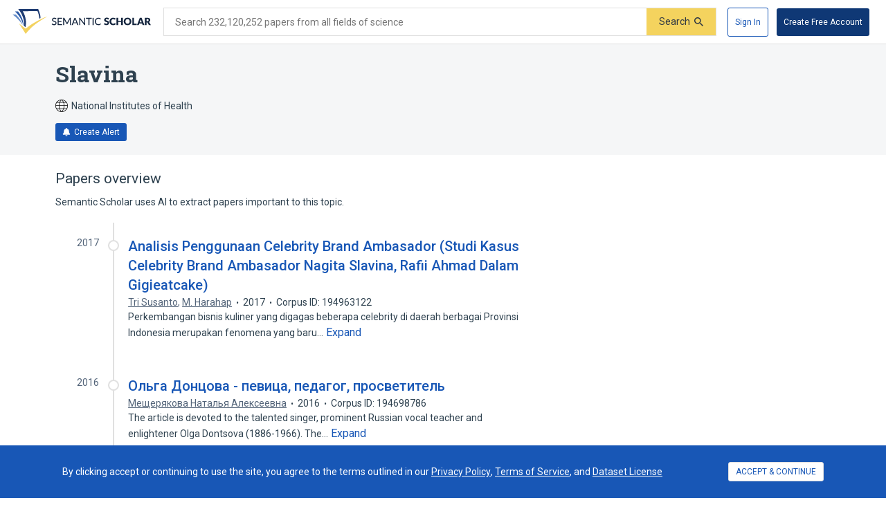

--- FILE ---
content_type: text/html; charset=utf-8
request_url: https://www.semanticscholar.org/topic/Slavina/1483369
body_size: 38785
content:
<!DOCTYPE html>
<html lang="en">
  <!--


NOTE: We have a public API for this page with more data.
Check out https://www.semanticscholar.org/product/api for more info.


-->
  <head>
    <title>Slavina | Semantic Scholar</title>
    
      <meta name="robots" content="noarchive">
    
      <link rel="canonical" href="https://www.semanticscholar.org/topic/Slavina/1483369">
    <meta name="viewport" content="width=device-width,initial-scale=1">
    <meta charset="utf-8">
    
      <meta name="s2-ui-version" content="2908f1fbc62e21f8a52a18d6f688c2b18aea9837">
    
    
    
    
    <meta property="og:title" content="Slavina | Semantic Scholar">
	<meta name="twitter:title" content="Slavina | Semantic Scholar">
	<meta property="og:image" content="https://www.semanticscholar.org/img/semantic_scholar_og.png">
	<meta property="og:image:secure_url" content="https://www.semanticscholar.org/img/semantic_scholar_og.png">
	<meta property="og:image:width" content="1110">
	<meta property="og:image:height" content="582">
	<meta name="twitter:image" content="https://www.semanticscholar.org/img/semantic_scholar_og.png">
    <meta property="og:type" content="website">
    <meta property="og:locale" content="en_US">
    <meta property="og:image:secure_url" content="https://www.semanticscholar.org/img/semantic_scholar_og.png" />
    <meta property="og:locale" content="en_US" />
    <meta name="twitter:card" content="summary_large_image">
    <meta name="twitter:image" content="https://www.semanticscholar.org/img/semantic_scholar_og.png" />
    <meta name="twitter:site" content="@allenai_org">
    <link rel="apple-touch-icon-precomposed" sizes="57x57" href="https://cdn.semanticscholar.org/d5a7fc2a8d2c90b9/img/apple-touch-icon-57x57.png" class="favicon"/>
    <link rel="apple-touch-icon-precomposed" sizes="114x114" href="https://cdn.semanticscholar.org/d5a7fc2a8d2c90b9/img/apple-touch-icon-114x114.png" class="favicon"/>
    <link rel="apple-touch-icon-precomposed" sizes="72x72" href="https://cdn.semanticscholar.org/d5a7fc2a8d2c90b9/img/apple-touch-icon-72x72.png" class="favicon"/>
    <link rel="apple-touch-icon-precomposed" sizes="144x144" href="https://cdn.semanticscholar.org/d5a7fc2a8d2c90b9/img/apple-touch-icon-144x144.png" class="favicon"/>
    <link rel="apple-touch-icon-precomposed" sizes="60x60" href="https://cdn.semanticscholar.org/d5a7fc2a8d2c90b9/img/apple-touch-icon-60x60.png" class="favicon"/>
    <link rel="apple-touch-icon-precomposed" sizes="120x120" href="https://cdn.semanticscholar.org/d5a7fc2a8d2c90b9/img/apple-touch-icon-120x120.png" class="favicon"/>
    <link rel="apple-touch-icon-precomposed" sizes="76x76" href="https://cdn.semanticscholar.org/d5a7fc2a8d2c90b9/img/apple-touch-icon-76x76.png" class="favicon"/>
    <link rel="apple-touch-icon-precomposed" sizes="152x152" href="https://cdn.semanticscholar.org/d5a7fc2a8d2c90b9/img/apple-touch-icon-152x152.png" class="favicon"/>
    <link rel="icon" type="image/png" href="https://cdn.semanticscholar.org/d5a7fc2a8d2c90b9/img/favicon-196x196.png" sizes="196x196" class="favicon"/>
    <link rel="icon" type="image/png" href="https://cdn.semanticscholar.org/d5a7fc2a8d2c90b9/img/favicon-96x96.png" sizes="96x96" class="favicon"/>
    <link rel="icon" type="image/png" href="https://cdn.semanticscholar.org/d5a7fc2a8d2c90b9/img/favicon-32x32.png" sizes="32x32" class="favicon"/>
    <link rel="icon" type="image/png" href="https://cdn.semanticscholar.org/d5a7fc2a8d2c90b9/img/favicon-16x16.png" sizes="16x16" class="favicon"/>
    <link rel="icon" type="image/png" href="https://cdn.semanticscholar.org/d5a7fc2a8d2c90b9/img/favicon-128.png" sizes="128x128" class="favicon"/>
    <meta name="application-name" content="&nbsp;"/>
    <meta name="msapplication-TileColor" content="#FFFFFF" />
    <meta name="msapplication-TileImage" content="https://cdn.semanticscholar.org/d5a7fc2a8d2c90b9/img/mstile-144x144.png" class="favicon"/>
    <meta name="msapplication-square70x70logo" content="https://cdn.semanticscholar.org/d5a7fc2a8d2c90b9/img/mstile-70x70.png" class="favicon"/>
    <meta name="msapplication-square150x150logo" content="https://cdn.semanticscholar.org/d5a7fc2a8d2c90b9/img/mstile-150x150.png" class="favicon"/>
    <meta name="msapplication-wide310x150logo" content="https://cdn.semanticscholar.org/d5a7fc2a8d2c90b9/img/mstile-310x150.png" class="favicon"/>
    <meta name="msapplication-square310x310logo" content="https://cdn.semanticscholar.org/d5a7fc2a8d2c90b9/img/mstile-310x310.png" class="favicon"/>

    <script type="text/javascript">
      (function(){function c(b){b&&Array.from(d).forEach(function(a){a.href&&(a.href=a.href.replace("/img/","/img/darkmode/"));a.content&&(a.content=a.content.replace("/img/","/img/darkmode/"))})}var e=window.matchMedia("(prefers-color-scheme: dark)").matches||!1,d=document.getElementsByClassName("favicon");try{window.matchMedia("(prefers-color-scheme: dark)").addEventListener("change",function(b){c(b.matches)})}catch(b){try{window.matchMedia("(prefers-color-scheme: dark)").addListener(function(a){c(a.matches)})}catch(a){console.error(a)}}c(e)})();
    </script>
  
    
    
      <link href="https://fonts.googleapis.com/css?family=Roboto+Slab:400,500,600,700|Roboto:300,400,500,600,700&display=swap" rel="stylesheet">
    <link href="https://cdn.semanticscholar.org/d5a7fc2a8d2c90b9/css/main.css" rel="stylesheet">
    <script async src="https://www.googletagmanager.com/gtag/js?id=G-H7P4ZT52H5"></script>
  <script>
    window.googleAnalyticsId = window.googleAnalyticsId || 'G-H7P4ZT52H5';
    window.dataLayer = window.dataLayer || [];
    function gtag(){dataLayer.push(arguments);}
    gtag('js', new Date());
    gtag('config', 'G-H7P4ZT52H5', {
      'linker': {'domains': ['pdfs.semanticscholar.org'], 'accept_incoming': true},
      'send_page_view': false
    });
  </script>
<!-- Google Tag Manager -->
  <script>(function(w,d,s,l,i){w[l]=w[l]||[];w[l].push({'gtm.start':
  new Date().getTime(),event:'gtm.js'});var f=d.getElementsByTagName(s)[0],
  j=d.createElement(s),dl=l!='dataLayer'?'&l='+l:'';j.async=true;j.src=
  'https://www.googletagmanager.com/gtm.js?id='+i+dl;f.parentNode.insertBefore(j,f);
  })(window,document,'script','dataLayer','GTM-592W6WL');</script>
  <!-- End Google Tag Manager -->
<script type="text/javascript" src="https://c09bc9c04079.edge.sdk.awswaf.com/c09bc9c04079/4996efde3854/challenge.js" defer></script>
    <script>window.s2isMobile = false;</script>
    
      <script>window.s2RouteName = "ENTITY";</script>
    
    <script>document.documentElement.style.setProperty('--app-height', `${document.documentElement.clientHeight||window.innerHeight||0}px`);</script>
    
  </head>
  <body class="">
    <style data-styled="" data-styled-version="4.4.1"></style>
    
    <style>#app { display: none; }</style>
    <div id="app" class=""><div class="app-page HACK__is-desktop entity-page"><div class="app-page__header"><div><a href="#search-form" class="screen-reader-only">Skip to search form</a><a href="#main-content" class="screen-reader-only">Skip to main content</a><a href="#account-menu" class="screen-reader-only">Skip to account menu</a><header class="header has-search header--light flex-row-vcenter" role="banner"><a class="s2-logo-container" aria-label="Homepage" href="/"><svg viewBox="0 0 552.2 100" aria-labelledby="s2-logo-full-title s2-logo-full-desc" role="img" class="logo logo--logo-full"><title id="s2-logo-full-title">Semantic Scholar</title><desc id="s2-logo-full-desc">Semantic Scholar&#x27;s Logo</desc><g class="logo__wordmark"><path d="M174,40.5c-0.1,0.2-0.3,0.4-0.4,0.5c-0.1,0.1-0.3,0.2-0.6,0.2c-0.2,0-0.5-0.1-0.8-0.3 c-0.3-0.2-0.7-0.5-1.2-0.7c-0.5-0.3-1-0.5-1.7-0.7c-0.6-0.2-1.4-0.3-2.3-0.3c-0.8,0-1.6,0.1-2.2,0.3c-0.6,0.2-1.2,0.5-1.6,0.9 c-0.4,0.4-0.8,0.8-1,1.4c-0.2,0.5-0.3,1.1-0.3,1.7c0,0.8,0.2,1.4,0.6,1.9c0.4,0.5,0.9,0.9,1.6,1.3c0.6,0.4,1.4,0.7,2.2,0.9 c0.8,0.3,1.7,0.5,2.5,0.8c0.9,0.3,1.7,0.6,2.5,1c0.8,0.4,1.6,0.9,2.2,1.4c0.6,0.6,1.2,1.3,1.6,2.1c0.4,0.8,0.6,1.8,0.6,3 c0,1.3-0.2,2.5-0.7,3.6c-0.4,1.1-1.1,2.1-1.9,2.9c-0.8,0.8-1.9,1.5-3.1,2c-1.2,0.5-2.6,0.7-4.1,0.7c-0.9,0-1.8-0.1-2.7-0.3 c-0.9-0.2-1.7-0.4-2.5-0.8c-0.8-0.3-1.5-0.7-2.2-1.2c-0.7-0.5-1.3-1-1.8-1.6l1.2-2.1c0.1-0.2,0.3-0.3,0.4-0.4 c0.2-0.1,0.4-0.2,0.6-0.2c0.3,0,0.6,0.1,1,0.4c0.4,0.3,0.8,0.6,1.4,1s1.2,0.7,2,1c0.8,0.3,1.7,0.4,2.8,0.4c0.9,0,1.7-0.1,2.4-0.4 c0.7-0.2,1.3-0.6,1.8-1c0.5-0.4,0.8-1,1.1-1.6c0.3-0.6,0.4-1.3,0.4-2.1c0-0.8-0.2-1.5-0.6-2.1c-0.4-0.5-0.9-1-1.6-1.4 c-0.6-0.4-1.4-0.7-2.2-0.9c-0.8-0.3-1.7-0.5-2.5-0.8c-0.9-0.3-1.7-0.6-2.5-1c-0.8-0.4-1.6-0.8-2.2-1.4c-0.6-0.6-1.2-1.3-1.6-2.2 c-0.4-0.9-0.6-2-0.6-3.3c0-1,0.2-2,0.6-3c0.4-1,1-1.8,1.8-2.6c0.8-0.7,1.7-1.3,2.9-1.8c1.1-0.5,2.4-0.7,3.9-0.7 c1.6,0,3.1,0.3,4.5,0.8c1.4,0.5,2.5,1.3,3.6,2.2L174,40.5z"></path><path d="M198.2,61.2l0,3.5h-17.9V35.7h17.9v3.5h-13.6v9.2h11v3.4h-11v9.4H198.2z"></path><path d="M232.7,35.7v28.9H229V44.1c0-0.3,0-0.6,0-1s0-0.7,0.1-1.1l-9.6,17.7c-0.3,0.7-0.9,1-1.6,1h-0.6 c-0.7,0-1.2-0.3-1.5-1L206,42c0.1,0.8,0.1,1.5,0.1,2.1v20.6h-3.8V35.7h3.2c0.4,0,0.7,0,0.9,0.1s0.4,0.3,0.6,0.6l9.7,17.3 c0.2,0.3,0.4,0.7,0.5,1.1c0.2,0.4,0.3,0.8,0.5,1.2c0.3-0.8,0.6-1.6,1-2.3l9.5-17.3c0.2-0.3,0.4-0.5,0.6-0.6s0.5-0.1,0.9-0.1H232.7 z"></path><path d="M263.3,64.7H260c-0.4,0-0.7-0.1-0.9-0.3c-0.2-0.2-0.4-0.4-0.5-0.7l-2.6-6.7h-12.8l-2.6,6.7 c-0.1,0.3-0.3,0.5-0.5,0.7c-0.3,0.2-0.6,0.3-0.9,0.3h-3.3l11.5-28.9h4.3L263.3,64.7z M254.8,53.9l-4.3-11.2 c-0.3-0.8-0.6-1.7-0.9-2.9c-0.1,0.6-0.3,1.1-0.5,1.6c-0.2,0.5-0.3,0.9-0.5,1.3l-4.3,11.2H254.8z"></path><path d="M290.1,35.7v28.9h-2.2c-0.3,0-0.6-0.1-0.8-0.2c-0.2-0.1-0.4-0.3-0.7-0.6l-16.3-21.1c0,0.4,0.1,0.7,0.1,1.1 c0,0.4,0,0.7,0,1v19.8h-3.8V35.7h2.2c0.4,0,0.7,0,0.8,0.1c0.2,0.1,0.4,0.3,0.6,0.6l16.4,21.2c0-0.4-0.1-0.8-0.1-1.1 c0-0.4,0-0.7,0-1V35.7H290.1z"></path><path d="M316.2,39.3H307v25.3h-4.3V39.3h-9.2v-3.6h22.7V39.3z"></path><path d="M323.9,64.7h-4.3V35.7h4.3V64.7z"></path><path d="M350.8,58.5c0.2,0,0.4,0.1,0.6,0.3l1.7,1.9c-1.2,1.4-2.6,2.5-4.3,3.2c-1.7,0.8-3.7,1.1-6.1,1.1 c-2.1,0-4-0.4-5.7-1.1c-1.7-0.7-3.1-1.7-4.4-3c-1.2-1.3-2.1-2.9-2.8-4.7c-0.7-1.8-1-3.8-1-6c0-2.2,0.3-4.2,1-6 c0.7-1.8,1.7-3.4,2.9-4.7c1.2-1.3,2.7-2.3,4.5-3c1.7-0.7,3.7-1.1,5.8-1.1c2.1,0,3.9,0.3,5.5,1c1.6,0.7,3,1.6,4.2,2.7l-1.4,2 c-0.1,0.1-0.2,0.3-0.4,0.4c-0.1,0.1-0.3,0.1-0.6,0.1c-0.3,0-0.6-0.1-0.9-0.4c-0.3-0.3-0.8-0.5-1.4-0.9c-0.6-0.3-1.2-0.6-2.1-0.9 c-0.8-0.3-1.8-0.4-3.1-0.4c-1.4,0-2.8,0.3-3.9,0.8c-1.2,0.5-2.2,1.2-3.1,2.2c-0.9,0.9-1.5,2.1-2,3.5c-0.5,1.4-0.7,2.9-0.7,4.7 c0,1.8,0.2,3.3,0.7,4.7c0.5,1.4,1.2,2.5,2.1,3.5c0.9,1,1.9,1.7,3.1,2.2c1.2,0.5,2.5,0.7,3.8,0.7c0.8,0,1.6-0.1,2.2-0.2 c0.7-0.1,1.3-0.3,1.8-0.5c0.6-0.2,1.1-0.5,1.6-0.8c0.5-0.3,1-0.7,1.5-1.1c0.1-0.1,0.2-0.2,0.3-0.2 C350.5,58.5,350.6,58.5,350.8,58.5z"></path><path d="M383.2,41.3c-0.2,0.3-0.4,0.6-0.6,0.7c-0.2,0.2-0.5,0.2-0.9,0.2c-0.3,0-0.6-0.1-1-0.3 c-0.4-0.2-0.8-0.4-1.2-0.7c-0.5-0.2-1-0.5-1.5-0.7c-0.6-0.2-1.2-0.3-2-0.3c-1.3,0-2.2,0.3-2.9,0.8c-0.6,0.5-0.9,1.3-0.9,2.2 c0,0.6,0.2,1.1,0.6,1.5c0.4,0.4,0.9,0.7,1.5,1c0.6,0.3,1.3,0.5,2.1,0.8c0.8,0.2,1.6,0.5,2.4,0.8c0.8,0.3,1.6,0.6,2.4,1 c0.8,0.4,1.5,0.9,2.1,1.5c0.6,0.6,1.1,1.3,1.5,2.2c0.4,0.9,0.6,1.9,0.6,3.1c0,1.4-0.2,2.6-0.7,3.8c-0.5,1.2-1.2,2.2-2,3.1 c-0.9,0.9-2,1.6-3.3,2.1c-1.3,0.5-2.8,0.8-4.5,0.8c-0.9,0-1.8-0.1-2.8-0.3c-0.9-0.2-1.9-0.5-2.7-0.8c-0.9-0.3-1.7-0.7-2.5-1.2 c-0.8-0.5-1.5-1-2-1.6l2-3.2c0.2-0.2,0.4-0.4,0.6-0.6c0.3-0.2,0.5-0.2,0.9-0.2c0.4,0,0.8,0.1,1.2,0.4c0.4,0.3,0.9,0.5,1.4,0.8 c0.5,0.3,1.1,0.6,1.8,0.8c0.7,0.3,1.5,0.4,2.4,0.4c1.2,0,2.2-0.3,2.9-0.8c0.7-0.5,1-1.4,1-2.6c0-0.7-0.2-1.2-0.6-1.7 c-0.4-0.4-0.9-0.8-1.5-1.1s-1.3-0.5-2.1-0.7c-0.8-0.2-1.6-0.5-2.4-0.7c-0.8-0.3-1.6-0.6-2.4-1c-0.8-0.4-1.5-0.9-2.1-1.5 c-0.6-0.6-1.1-1.4-1.5-2.3c-0.4-0.9-0.6-2.1-0.6-3.5c0-1.1,0.2-2.2,0.7-3.2c0.4-1,1.1-2,2-2.8c0.9-0.8,1.9-1.5,3.2-2 c1.2-0.5,2.7-0.7,4.3-0.7c0.9,0,1.8,0.1,2.6,0.2c0.9,0.1,1.7,0.3,2.4,0.6c0.8,0.3,1.5,0.6,2.1,1c0.7,0.4,1.3,0.8,1.8,1.3 L383.2,41.3z"></path><path d="M408.6,57.1c0.2,0,0.3,0,0.5,0.1c0.2,0.1,0.3,0.2,0.5,0.3l2.7,2.8c-1.2,1.5-2.7,2.7-4.4,3.5 c-1.8,0.8-3.9,1.2-6.3,1.2c-2.2,0-4.2-0.4-6-1.1c-1.8-0.8-3.3-1.8-4.5-3.1c-1.2-1.3-2.2-2.9-2.8-4.8c-0.7-1.8-1-3.8-1-6 c0-2.2,0.4-4.2,1.1-6c0.7-1.8,1.7-3.4,3-4.7c1.3-1.3,2.8-2.4,4.6-3.1c1.8-0.7,3.8-1.1,5.9-1.1c1.1,0,2.1,0.1,3.1,0.3 c1,0.2,1.9,0.5,2.7,0.8c0.8,0.3,1.6,0.8,2.3,1.2c0.7,0.5,1.3,1,1.9,1.6l-2.3,3.1c-0.1,0.2-0.3,0.4-0.5,0.5 c-0.2,0.2-0.5,0.2-0.8,0.2c-0.2,0-0.5-0.1-0.7-0.2c-0.2-0.1-0.4-0.2-0.7-0.4c-0.2-0.2-0.5-0.3-0.8-0.5c-0.3-0.2-0.6-0.3-1-0.5 c-0.4-0.2-0.9-0.3-1.4-0.4c-0.5-0.1-1.2-0.2-1.9-0.2c-1.1,0-2.2,0.2-3.1,0.6c-0.9,0.4-1.7,1-2.4,1.8c-0.7,0.8-1.2,1.8-1.6,2.9 c-0.4,1.2-0.6,2.5-0.6,4c0,1.5,0.2,2.8,0.6,4c0.4,1.2,1,2.2,1.7,3c0.7,0.8,1.5,1.4,2.5,1.8c0.9,0.4,1.9,0.6,3,0.6 c0.6,0,1.2,0,1.7-0.1c0.5-0.1,1-0.2,1.4-0.3c0.4-0.1,0.9-0.3,1.2-0.6c0.4-0.2,0.8-0.5,1.2-0.9c0.2-0.1,0.3-0.2,0.5-0.3 C408.2,57.1,408.4,57.1,408.6,57.1z"></path><path d="M440.2,35.3v29.4h-6.9V52.3h-11.9v12.4h-6.9V35.3h6.9v12.3h11.9V35.3H440.2z"></path><path d="M474.3,50c0,2.1-0.4,4.1-1.1,5.9c-0.7,1.8-1.8,3.4-3.1,4.8c-1.3,1.3-2.9,2.4-4.8,3.2c-1.9,0.8-4,1.1-6.2,1.1 c-2.3,0-4.4-0.4-6.2-1.1s-3.5-1.8-4.8-3.2c-1.3-1.4-2.4-2.9-3.1-4.8c-0.7-1.8-1.1-3.8-1.1-5.9c0-2.1,0.4-4.1,1.1-5.9 c0.7-1.8,1.8-3.4,3.1-4.8c1.3-1.3,2.9-2.4,4.8-3.2s4-1.1,6.2-1.1c2.3,0,4.4,0.4,6.2,1.2c1.9,0.8,3.5,1.8,4.8,3.2 c1.3,1.3,2.4,2.9,3.1,4.8C474,45.9,474.3,47.9,474.3,50z M467.4,50c0-1.5-0.2-2.8-0.6-3.9c-0.4-1.2-0.9-2.1-1.6-3 c-0.7-0.8-1.6-1.4-2.6-1.9c-1-0.4-2.2-0.6-3.5-0.6c-1.3,0-2.5,0.2-3.5,0.6c-1,0.4-1.9,1-2.6,1.9c-0.7,0.8-1.2,1.8-1.6,3 s-0.6,2.5-0.6,3.9c0,1.5,0.2,2.8,0.6,3.9s0.9,2.1,1.6,3c0.7,0.8,1.6,1.4,2.6,1.8c1,0.4,2.2,0.6,3.5,0.6c1.3,0,2.5-0.2,3.5-0.6 c1-0.4,1.9-1,2.6-1.8c0.7-0.8,1.2-1.8,1.6-3C467.2,52.8,467.4,51.5,467.4,50z"></path><path d="M495.7,59.2v5.4H478V35.3h6.8v23.9H495.7z"></path><path d="M526.3,64.7H521c-0.6,0-1.1-0.1-1.4-0.4c-0.4-0.3-0.6-0.6-0.8-1.1l-1.7-5.1h-11.2l-1.7,5.1 c-0.1,0.4-0.4,0.7-0.8,1c-0.4,0.3-0.9,0.5-1.4,0.5h-5.3l11.4-29.4h7L526.3,64.7z M515.5,53.5l-2.7-8c-0.2-0.5-0.4-1.1-0.6-1.8 c-0.2-0.7-0.5-1.4-0.7-2.2c-0.2,0.8-0.4,1.6-0.6,2.3c-0.2,0.7-0.4,1.3-0.6,1.8l-2.7,8H515.5z"></path><path d="M552.2,64.7h-6.2c-1.1,0-2-0.4-2.5-1.3l-4.9-8.5c-0.2-0.4-0.5-0.6-0.8-0.8c-0.3-0.2-0.7-0.3-1.2-0.3H535v10.9 h-6.8V35.3h9.6c2.1,0,3.9,0.2,5.4,0.7c1.5,0.4,2.7,1,3.7,1.8s1.6,1.7,2.1,2.8c0.4,1.1,0.6,2.2,0.6,3.5c0,1-0.1,1.9-0.4,2.7 c-0.3,0.8-0.6,1.6-1.1,2.3c-0.5,0.7-1.1,1.4-1.8,1.9c-0.7,0.6-1.6,1-2.5,1.4c0.4,0.2,0.9,0.5,1.2,0.9c0.4,0.3,0.7,0.7,1,1.2 L552.2,64.7z M537.8,49.1c0.9,0,1.7-0.1,2.4-0.4c0.7-0.2,1.2-0.6,1.6-1c0.4-0.4,0.7-0.9,0.9-1.5c0.2-0.6,0.3-1.2,0.3-1.8 c0-1.3-0.4-2.3-1.3-3c-0.8-0.7-2.1-1.1-3.9-1.1H535v8.7H537.8z"></path></g><g class="logo__mark"><path class="logo__checkmark" d="M138.7,30.4c-4.9,3.1-8.3,4.8-12.4,7.2c-24,14.5-47.1,30.6-65,51.9L52.7,100L26.3,58 c5.9,4.7,20.6,17.9,26.6,20.8l19.4-14.6C85.8,54.7,124,34,138.7,30.4z"></path><path class="logo__paper-one" d="M46.5,68.5c2,1.6,4,3.1,5.6,4.3c4.4-21.2,0.7-44-10.9-63.8c19.5-0.3,38.9-0.5,58.4-0.8 c4.4,9.7,6.9,20,7.5,30.6c1.7-0.9,3.4-1.7,5.1-2.5c-0.6-10.8-3.7-22.6-9.6-36.2C76,0,49.5,0,22.9,0C40.2,20.5,48.1,45.3,46.5,68.5 z"></path><path class="logo__paper-two" d="M42.9,65.7c0.5,0.5,1.1,0.9,1.6,1.3c-0.8-19.7-8.2-39.8-22.1-57.1c-4.1,0-8.3,0-12.4,0 C27.9,26.4,38.8,46.3,42.9,65.7z"></path><path class="logo__paper-three" d="M38.6,61.9c0.6,0.5,1.2,1,1.9,1.6c-5.2-14.6-14.4-29-27.4-41.6c-4.4,0-8.7,0-13.1,0 C16.7,33.9,29.6,47.8,38.6,61.9z"></path></g></svg></a><form class="search-bar v2-search-bar" id="search-form" role="search" autoComplete="off" action="/search"><div class="flex-row-vcenter  input-container"><div class="flex-row-vcenter input-bg"><label for="q" class="search-input__label">Search 232,120,252 papers from all fields of science</label><input type="search" name="q" aria-label="Search text" class="legacy__input input form-input search-bar__input" value=""/><button disabled="" aria-label="Submit" aria-disabled="true" data-test-id="search__form-submit" class="form-submit form-submit__icon-text"><div class="flex-row-vcenter"><span class="form-submit-label">Search</span><svg aria-hidden="true" width="13" height="13" alt="" class="icon-svg icon-search-small" data-test-id="icon-search-small"><use xlink:href="#search-small"></use></svg></div></button></div></div></form><div class="header-right flex-right flex-row-vcenter"><nav class="account-menu" id="account-menu"><div class="account-menu__signed-out account-menu__show-sign-up"><button aria-label="Sign In" data-test-id="reading-list-sign-in" data-heap-id="sign_in_modal_button" type="submit" class="cl-button cl-button--no-arrow-divider cl-button--not-icon-only cl-button--no-icon cl-button--has-label cl-button--font-size- cl-button--icon-pos-left cl-button--shape-rectangle cl-button--size-default cl-button--type-secondary cl-button--density-default button button--secondary account-menu__sign-in-button"><span class="cl-button__label">Sign In</span></button><button aria-label="Create Free Account" data-test-id="reading-list-sign-in" data-heap-id="sign_up_modal_button" type="submit" class="cl-button cl-button--no-arrow-divider cl-button--not-icon-only cl-button--no-icon cl-button--has-label cl-button--font-size- cl-button--icon-pos-left cl-button--shape-rectangle cl-button--size-default cl-button--type-primary cl-button--density-default button button--primary account-menu__sign-up-button"><span class="cl-button__label">Create Free Account</span></button></div></nav><iframe id="cognito-signout-iframe" class="cognito-signout__iframe" title="Intentionally blank" aria-hidden="true" tabindex="-1"></iframe></div></header><div class="network-status network-status--is-online"></div></div></div><div class="app-page__content"><div class="entity-page__wrapper"><div class="centered-max-width-content entity-content"><div class="flex-item__left-column entity-header"><div class="entity-header-background"></div><h1 class="entity-name">Slavina</h1><div class="entity-meta"><span class="entity-source flex-row-vcenter"><svg aria-hidden="true" class="globe-icon flex-static icon-svg icon-globe" width="18" height="18" alt="" data-test-id="icon-globe"><use xlink:href="#globe"></use></svg>National Institutes of Health</span><button class="icon-button button--primary" data-test-id="create-alert-button"><span class="flex-row-centered"><svg aria-hidden="true" width="12" height="12" alt="" class="icon-svg icon-fa-bell" data-test-id="icon-fa-bell"><use xlink:href="#fa-bell"></use></svg><span class="icon-button-text">Create Alert</span><span class="icon-button-responsive-text">Alert</span></span></button></div></div><div class="flex-item__left-column entity-sidebar"></div><div class="flex-item__left-column entity-timeline-papers"><div class="entity-papers"><h2>Papers overview</h2><div>Semantic Scholar uses AI to extract papers important to this topic.</div><div class="entity-papers-timeline"><div class="flex-container" data-test-id="timeline-paper"><div class="flex-item timeline-paper-left-rail flex-static"><div class="timeline-paper-label-and-year"><div class="timeline-paper-year">2017</div></div><div class="timeline-paper-left-rail-circle"></div></div><div class="flex-item timeline-paper-details"><div class="timeline-paper-label-and-year flex-row-vbaseline"><div class="timeline-paper-label"></div><div class="timeline-paper-year">2017</div></div><div class="timeline-paper-title"><a class="" href="/paper/Analisis-Penggunaan-Celebrity-Brand-Ambasador-Kasus-Susanto-Harahap/440703d14579984ef8ee4ce0cbeeaacb083ddfe6">Analisis Penggunaan Celebrity Brand Ambasador (Studi Kasus Celebrity Brand Ambasador Nagita Slavina, Rafii Ahmad Dalam Gigieatcake)</a></div><ul class="paper-meta" data-test-id="paper-meta-subhead"><li data-test-id="author-list"><span class="author-list"><span data-heap-id="heap_author_list_item" data-heap-author-id="104408269" data-test-id="author-list"><a class="author-list__link author-list__author-name" href="/author/Tri-Susanto/104408269"><span class=""><span>Tri Susanto</span></span></a></span><span data-heap-id="heap_author_list_item" data-heap-author-id="2141360029" data-test-id="author-list"><span aria-hidden="true">, </span><a class="author-list__link author-list__author-name" href="/author/M.-Harahap/2141360029"><span class=""><span>M. Harahap</span></span></a></span></span></li><li data-test-id="paper-year"><span class=""><span>2017</span></span></li><li data-test-id="corpus-id">Corpus ID: 194963122</li></ul><div class="text-truncator paper-timeline-abstract"><span data-test-id="text-truncator-text">Perkembangan bisnis kuliner yang digagas beberapa celebrity di daerah berbagai Provinsi Indonesia merupakan fenomena yang baru… </span><button aria-label="Expand truncated text" data-test-id="text-truncator-toggle" tabindex="0" data-heap-id="text_truncator_toggle" type="submit" class="cl-button cl-button--no-arrow-divider cl-button--not-icon-only cl-button--no-icon cl-button--has-label cl-button--font-size- cl-button--icon-pos-left cl-button--shape-rectangle cl-button--size-default cl-button--type-tertiary cl-button--density-default text-truncator__toggle more-toggle mod-clickable more"><span class="cl-button__label">Expand</span></button></div></div></div><div class="flex-container" data-test-id="timeline-paper"><div class="flex-item timeline-paper-left-rail flex-static"><div class="timeline-paper-label-and-year"><div class="timeline-paper-year">2016</div></div><div class="timeline-paper-left-rail-circle"></div></div><div class="flex-item timeline-paper-details"><div class="timeline-paper-label-and-year flex-row-vbaseline"><div class="timeline-paper-label"></div><div class="timeline-paper-year">2016</div></div><div class="timeline-paper-title"><a class="" href="/paper/%D0%9E%D0%BB%D1%8C%D0%B3%D0%B0-%D0%94%D0%BE%D0%BD%D1%86%D0%BE%D0%B2%D0%B0-%D0%BF%D0%B5%D0%B2%D0%B8%D1%86%D0%B0%2C-%D0%BF%D0%B5%D0%B4%D0%B0%D0%B3%D0%BE%D0%B3%2C-%D0%BF%D1%80%D0%BE%D1%81%D0%B2%D0%B5%D1%82%D0%B8%D1%82%D0%B5%D0%BB%D1%8C-%D0%90%D0%BB%D0%B5%D0%BA%D1%81%D0%B5%D0%B5%D0%B2%D0%BD%D0%B0/137913beb73b95fbd8796319a70d455862a03460">Ольга Донцова - певица, педагог, просветитель</a></div><ul class="paper-meta" data-test-id="paper-meta-subhead"><li data-test-id="author-list"><span class="author-list"><span data-heap-id="heap_author_list_item" data-heap-author-id="114909408" data-test-id="author-list"><a class="author-list__link author-list__author-name" href="/author/%D0%9C%D0%B5%D1%89%D0%B5%D1%80%D1%8F%D0%BA%D0%BE%D0%B2%D0%B0-%D0%9D%D0%B0%D1%82%D0%B0%D0%BB%D1%8C%D1%8F-%D0%90%D0%BB%D0%B5%D0%BA%D1%81%D0%B5%D0%B5%D0%B2%D0%BD%D0%B0/114909408"><span class=""><span>Мещерякова Наталья Алексеевна</span></span></a></span></span></li><li data-test-id="paper-year"><span class=""><span>2016</span></span></li><li data-test-id="corpus-id">Corpus ID: 194698786</li></ul><div class="text-truncator paper-timeline-abstract"><span data-test-id="text-truncator-text">The article is devoted to the talented singer, prominent Russian vocal teacher and enlightener Olga Dontsova (1886-1966). The… </span><button aria-label="Expand truncated text" data-test-id="text-truncator-toggle" tabindex="0" data-heap-id="text_truncator_toggle" type="submit" class="cl-button cl-button--no-arrow-divider cl-button--not-icon-only cl-button--no-icon cl-button--has-label cl-button--font-size- cl-button--icon-pos-left cl-button--shape-rectangle cl-button--size-default cl-button--type-tertiary cl-button--density-default text-truncator__toggle more-toggle mod-clickable more"><span class="cl-button__label">Expand</span></button></div></div></div><div class="flex-container" data-test-id="timeline-paper"><div class="flex-item timeline-paper-left-rail flex-static"><div class="timeline-paper-label-and-year"><div class="timeline-paper-year">2015</div></div><div class="timeline-paper-left-rail-circle"></div></div><div class="flex-item timeline-paper-details"><div class="timeline-paper-label-and-year flex-row-vbaseline"><div class="timeline-paper-label"></div><div class="timeline-paper-year">2015</div></div><div class="timeline-paper-title"><a class="" href="/paper/Komodifikasi-Budaya-Pada-Tayangan-Televisi(Studi-Di-Setyawati/09a0f048ca153cc02c3232bd52fb9df78029e58a">Komodifikasi Budaya Pada Tayangan Televisi(Studi Analisis Wacana Pada Tayangan Ngunduh MantuRaffi Dan Nagita Di Rcti, 30 Desember 2014)</a></div><ul class="paper-meta" data-test-id="paper-meta-subhead"><li data-test-id="author-list"><span class="author-list"><span data-heap-id="heap_author_list_item" data-heap-author-id="146189287" data-test-id="author-list"><a class="author-list__link author-list__author-name" href="/author/Andarsiwi-Aprilia-Setyawati/146189287"><span class=""><span>Andarsiwi Aprilia Setyawati</span></span></a></span></span></li><li data-test-id="paper-year"><span class=""><span>2015</span></span></li><li data-test-id="corpus-id">Corpus ID: 194436685</li></ul><div class="text-truncator paper-timeline-abstract"><span data-test-id="text-truncator-text">Andarsiwi Aprilia Setyawati, L100100021, Komodifikasi Budaya pada Tayangan Televisi (Studi Analisis Wacana Pada Tayangan “Ngunduh… </span><button aria-label="Expand truncated text" data-test-id="text-truncator-toggle" tabindex="0" data-heap-id="text_truncator_toggle" type="submit" class="cl-button cl-button--no-arrow-divider cl-button--not-icon-only cl-button--no-icon cl-button--has-label cl-button--font-size- cl-button--icon-pos-left cl-button--shape-rectangle cl-button--size-default cl-button--type-tertiary cl-button--density-default text-truncator__toggle more-toggle mod-clickable more"><span class="cl-button__label">Expand</span></button></div></div></div><div class="flex-container" data-test-id="timeline-paper"><div class="flex-item timeline-paper-left-rail flex-static"><div class="timeline-paper-label-and-year"><div class="timeline-paper-year">2010</div></div><div class="timeline-paper-left-rail-circle"></div></div><div class="flex-item timeline-paper-details"><div class="timeline-paper-label-and-year flex-row-vbaseline"><div class="timeline-paper-label"></div><div class="timeline-paper-year">2010</div></div><div class="timeline-paper-title"><a class="" href="/paper/From-Imitation-to-Will-(On-One-of-the-Early-Works-Kotliar/8a00c03039b46ae6181fc7d99d13faa789e6567a">From Imitation to Will (On One of the Early Works by L.I. Bozhovich and L.S. Slavina)</a></div><ul class="paper-meta" data-test-id="paper-meta-subhead"><li data-test-id="author-list"><span class="author-list"><span data-heap-id="heap_author_list_item" data-heap-author-id="16959706" data-test-id="author-list"><a class="author-list__link author-list__author-name" href="/author/I.-Kotliar/16959706"><span class=""><span>I. Kotliar</span></span></a></span></span></li><li data-test-id="paper-year"><span class=""><span>2010</span></span></li><li data-test-id="corpus-id">Corpus ID: 190458146</li></ul></div></div><div class="flex-container" data-test-id="timeline-paper"><div class="flex-item timeline-paper-left-rail flex-static"><div class="timeline-paper-label-and-year"><div class="timeline-paper-year">2003</div></div><div class="timeline-paper-left-rail-circle"></div></div><div class="flex-item timeline-paper-details"><div class="timeline-paper-label-and-year flex-row-vbaseline"><div class="timeline-paper-label"></div><div class="timeline-paper-year">2003</div></div><div class="timeline-paper-title"><a class="" href="/paper/LATINSKI-ROKOPISNI-MISAL-Smolik/a579974dcf68b672d4ea63e6af061b8faea78599">LATINSKI ROKOPISNI MISAL</a></div><ul class="paper-meta" data-test-id="paper-meta-subhead"><li data-test-id="author-list"><span class="author-list"><span data-heap-id="heap_author_list_item" data-heap-author-id="2092950143" data-test-id="author-list"><a class="author-list__link author-list__author-name" href="/author/M.-Smolik/2092950143"><span class=""><span>M. Smolik</span></span></a></span></span></li><li data-test-id="paper-year"><span class=""><span>2003</span></span></li><li data-test-id="corpus-id">Corpus ID: 192769721</li></ul><div class="text-truncator paper-timeline-abstract"><span data-test-id="text-truncator-text">Abstract The paper describes the origins and content of the latin manuscript missal marked Bergendal MS 40, which is part of the… </span><button aria-label="Expand truncated text" data-test-id="text-truncator-toggle" tabindex="0" data-heap-id="text_truncator_toggle" type="submit" class="cl-button cl-button--no-arrow-divider cl-button--not-icon-only cl-button--no-icon cl-button--has-label cl-button--font-size- cl-button--icon-pos-left cl-button--shape-rectangle cl-button--size-default cl-button--type-tertiary cl-button--density-default text-truncator__toggle more-toggle mod-clickable more"><span class="cl-button__label">Expand</span></button></div></div></div><div class="flex-container" data-test-id="timeline-paper"><div class="flex-item timeline-paper-left-rail flex-static"><div class="timeline-paper-label-and-year"><div class="timeline-paper-year">1982</div></div><div class="timeline-paper-left-rail-circle"></div></div><div class="flex-item timeline-paper-details"><div class="timeline-paper-label-and-year flex-row-vbaseline"><div class="timeline-paper-label"></div><div class="timeline-paper-year">1982</div></div><div class="timeline-paper-title"><a class="" href="/paper/Biological-role-of-spontaneous-human-killer-cells-Zaretskaya-Burkhanov/b0994d29eb8f64f3dc90442f515d9aa19e811ec2">Biological role of spontaneous human killer cells</a></div><ul class="paper-meta" data-test-id="paper-meta-subhead"><li data-test-id="author-list"><span class="author-list"><span data-heap-id="heap_author_list_item" data-heap-author-id="13629003" data-test-id="author-list"><a class="author-list__link author-list__author-name" href="/author/Y.-Zaretskaya/13629003"><span class=""><span>Y. Zaretskaya</span></span></a></span><span data-heap-id="heap_author_list_item" data-heap-author-id="134625640" data-test-id="author-list"><span aria-hidden="true">, </span><a class="author-list__link author-list__author-name" href="/author/R.-A.-Burkhanov/134625640"><span class=""><span>R. A. Burkhanov</span></span></a></span></span></li><li data-test-id="venue-metadata"><a class="cl-paper-venue cl-paper-venue--paper-metadata" data-test-id="normalized-venue-link" data-heap-id="venue_serp_link_click" href="/venue?name=Bulletin%20of%20experimental%20biology%20and%20medicine"><span class="" data-test-id="venue-metadata"><span>Bulletin of experimental biology and medicine</span></span></a></li><li data-test-id="paper-year"><span class=""><span>1982</span></span></li><li data-test-id="corpus-id">Corpus ID: 28819020</li></ul><div class="text-truncator paper-timeline-abstract"><span data-test-id="text-truncator-text">Cells of continuous line K-562, generously provided by I. L. Leipunskaya and E. G. Slavina (All-Union Oncologic Scientific Center… </span><button aria-label="Expand truncated text" data-test-id="text-truncator-toggle" tabindex="0" data-heap-id="text_truncator_toggle" type="submit" class="cl-button cl-button--no-arrow-divider cl-button--not-icon-only cl-button--no-icon cl-button--has-label cl-button--font-size- cl-button--icon-pos-left cl-button--shape-rectangle cl-button--size-default cl-button--type-tertiary cl-button--density-default text-truncator__toggle more-toggle mod-clickable more"><span class="cl-button__label">Expand</span></button></div></div></div></div></div></div></div></div></div><div class="app-page__footer"><footer class="footer" role="contentinfo"><section class="page-section subscribe-tile tile padded light"><div class="container flex-row-vcenter subscribe-tile__container" aria-label="Newsletter Subscribe"><div class="subscribe-tile__blurb">Stay Connected With Semantic Scholar</div><div class="subscribe-form"><input type="text" class="cl-text-input subscribe-form__input" placeholder="Your E-mail Address" value=""/><button type="submit" class="cl-button cl-button--no-arrow-divider cl-button--not-icon-only cl-button--no-icon cl-button--has-label cl-button--font-size- cl-button--icon-pos-left cl-button--shape-rectangle cl-button--size-default cl-button--type-primary cl-button--density-default subscribe-form__submit-button"><span class="cl-button__label">Sign Up</span></button></div></div></section><section class="page-section about-us-section"><div class="container about-us-container"><div class="about-us__links-about-s2"><h2>What Is Semantic Scholar?</h2><p>Semantic Scholar is a free, AI-powered research tool for scientific literature, based at Ai2.</p><a href="/about" class="flex-row about-link" aria-label="Learn More">Learn More</a></div><div class="about-us__link-group"><div class="about-us__link-list"><h3>About</h3><a href="/about" class="flex-row about-link" aria-label="About Us">About Us</a><a href="/about/publishers" class="flex-row about-link" aria-label="Publishers">Publishers</a><a href="https://allenai.org/blog" target="_blank" rel="noopener " class="flex-row about-link" aria-label="Blog">Blog<span class="screen-reader-only"> (opens in a new tab)</span></a><a href="https://allenai.org/careers?team=semantic+scholar#current-openings" target="_blank" rel="noopener " class="flex-row about-link" aria-label="Ai2 Careers">Ai2 Careers<span class="screen-reader-only"> (opens in a new tab)</span></a></div><div class="about-us__link-list"><h3>Product</h3><a href="/product" class="flex-row about-link" aria-label="Product Overview">Product Overview</a><a href="/product/semantic-reader" class="flex-row about-link" aria-label="Semantic Reader">Semantic Reader</a><a href="/product/scholars-hub" class="flex-row about-link" aria-label="Scholar&#x27;s Hub">Scholar&#x27;s Hub</a><a href="/product/beta-program" class="flex-row about-link" aria-label="Beta Program">Beta Program</a><a href="/product/release-notes" class="flex-row about-link" aria-label="Release Notes">Release Notes</a></div><div class="about-us__link-list"><h3>API</h3><a href="/product/api" class="flex-row about-link" aria-label="API Overview">API Overview</a><a href="/product/api%2Ftutorial" class="flex-row about-link" aria-label="API Tutorials">API Tutorials</a><a href="https://api.semanticscholar.org/api-docs/" target="_blank" rel="noopener " class="flex-row about-link" aria-label="API Documentation">API Documentation<span class="screen-reader-only"> (opens in a new tab)</span></a><a href="/product/api%2Fgallery" class="flex-row about-link" aria-label="API Gallery">API Gallery</a></div><div class="about-us__link-list"><h3>Research</h3><a href="https://allenai.org/papers?tag=Semantic%20Scholar" target="_blank" rel="noopener " class="flex-row about-link" aria-label="Publications">Publications<span class="screen-reader-only"> (opens in a new tab)</span></a><a href="https://allenai.org/careers" target="_blank" rel="noopener " class="flex-row about-link" aria-label="Research Careers">Research Careers<span class="screen-reader-only"> (opens in a new tab)</span></a><a href="https://allenai.org/ai-for-science" target="_blank" rel="noopener " class="flex-row about-link" aria-label="Resources">Resources<span class="screen-reader-only"> (opens in a new tab)</span></a></div><div class="about-us__link-list"><h3>Help</h3><a href="/faq" class="flex-row faq-link" aria-label="FAQ">FAQ</a><a href="/about/librarians" class="flex-row about-link" aria-label="Librarians">Librarians</a><a href="/product/tutorials" class="flex-row about-link" aria-label="Tutorials">Tutorials</a><button class="flex-row feedback-link link-button" aria-label="Contact" data-test-id="footer-feedback-link">Contact</button></div></div></div></section><section class="page-section footer__bottom-links__section"><div class="container flex-row-vcenter footer__bottom-links__container"><div><div class="footer__row">Proudly built by <a href="http://allenai.org" target="_blank" rel="noopener " data-test-id="footer-ai2-link">Ai2<span class="screen-reader-only"> (opens in a new tab)</span></a></div><div class="footer__row"><span class="collab-attributions-link"><button class="link-button" data-test-id="footer-collab-link">Collaborators &amp; Attributions </button></span>•<a href="https://allenai.org/terms" target="_blank" rel="noopener " class="tos-link" data-test-id="footer-tos-link" aria-label="Terms of Service">Terms of Service<span class="screen-reader-only"> (opens in a new tab)</span></a>•<a href="https://allenai.org/privacy-policy.html" target="_blank" rel="noopener " class="pp-link" data-test-id="footer-privacy-link" aria-label="Privacy Policy">Privacy Policy<span class="screen-reader-only"> (opens in a new tab)</span></a>•<a target="_blank" class="api-license-link link-button--in-new-tab" data-test-id="footer-api-license-link" aria-label="API License Agreement" href="/product/api/license">API License Agreement</a></div></div><a href="http://allenai.org" target="_blank" rel="noopener " class="footer-ai2-logo flex-right" aria-label="The Allen Institute for AI">The Allen Institute for AI<span class="screen-reader-only"> (opens in a new tab)</span></a></div></section></footer></div></div><div class="shelf-manager"><span></span></div><div class="cookie-banner" data-test-id="cookie-banner"><div class="cookie-banner__content"><div class="cookie-banner__message"><span class="cookie-banner__message-body">By clicking accept or continuing to use the site, you agree to the terms outlined in our<!-- --> <a href="https://allenai.org/privacy-policy.html" target="_blank" rel="noopener " class="cookie-banner__copyright-link">Privacy Policy<span class="screen-reader-only"> (opens in a new tab)</span></a>, <a href="https://allenai.org/terms" target="_blank" rel="noopener " class="cookie-banner__copyright-link">Terms of Service<span class="screen-reader-only"> (opens in a new tab)</span></a>, and <a href="http://api.semanticscholar.org/corpus/legal" target="_blank" rel="noopener " class="cookie-banner__copyright-link">Dataset License<span class="screen-reader-only"> (opens in a new tab)</span></a></span></div><div class="cookie-banner__actions"><button class="cookie-banner__action-btn button button--secondary" data-test-id="cookie-banner__dismiss-btn" data-heap-id="cookie_banner_accept">ACCEPT &amp; CONTINUE</button></div></div></div><svg xmlns="http://www.w3.org/2000/svg" style="display:none"><symbol id="fa-bell" viewBox="0 0 21 24"><path d="M21,18a1.5,1.5,0,0,1-1.5,1.5H1.5A1.5,1.5,0,0,1,.4,17C1.31,16,3,14.55,3,9.75A7.39,7.39,0,0,1,9,2.48v-1a1.5,1.5,0,0,1,3,0v1a7.41,7.41,0,0,1,6,7.27c0,4.8,1.69,6.26,2.6,7.23A1.48,1.48,0,0,1,21,18ZM7.5,21h6a3,3,0,0,1-6,0Z"></path></symbol><symbol id="globe" viewBox="0 0 24 24"><g id="Page-1" stroke="none" stroke-width="1" fill-rule="evenodd"><g id="SERP-with-Entity" transform="translate(-1151.000000, -591.000000)" fill-rule="nonzero"><g id="Sidebar" transform="translate(930.000000, 242.000000)"><g id="Authors" transform="translate(0.000000, 179.000000)"><g id="Source" transform="translate(221.000000, 169.000000)"><g transform="translate(0.000000, 1.000000)"><path d="M23,11.9565 C23,5.86775805 18.1080186,1.0005 12.005,1.0005 C11.8329476,1.0005 11.6774772,1.00376815 11.5251141,1.01109526 C5.58721094,1.25015998 1,5.87984777 1,11.7495 C1,17.9049777 5.92920226,23.0005 11.968,23.0005 C18.0605205,23.0005 23,18.0556949 23,11.9565 Z M24,11.9565 C24,18.6077385 18.6130466,24.0005 11.968,24.0005 C5.36935543,24.0005 0,18.449973 0,11.7495 C0,5.33624766 5.01749953,0.272286882 11.4809315,0.0120796263 C11.6465082,0.00410002878 11.8177667,0.000499999999 12.005,0.000499999999 C18.6591723,0.000499999999 24,5.31433592 24,11.9565 Z" id="Stroke-5698"></path><path d="M11.1374983,0.172059949 C4.96613362,6.85770499 4.96613362,15.6061782 11.1049,23.7912 L11.9049,23.1912 C6.04366638,15.3762218 6.04366638,7.16469501 11.8723017,0.850340051 L11.1374983,0.172059949 Z" id="Stroke-5699"></path><path d="M12.1374983,0.850340051 C17.9661336,7.16469501 17.9661336,15.3732218 12.1049,23.1882 L12.9049,23.7882 C19.0436664,15.6031782 19.0436664,6.85770499 12.8723017,0.172059949 L12.1374983,0.850340051 Z" id="Stroke-5700"></path><polygon id="Stroke-5701" points="2 17.9785 22.062 17.9785 22.062 16.9785 2 16.9785"></polygon><polygon id="Stroke-5702" points="2.4058 5.9785 21.4678 5.9785 21.4678 4.9785 2.4058 4.9785"></polygon><polygon id="Stroke-5703" points="0.5 11.9785 23.437 11.9785 23.437 10.9785 0.5 10.9785"></polygon></g></g></g></g></g></g></symbol><symbol id="search-small" viewBox="0 0 36 36"><path d="M25.73,22.64H24.1l-0.58-0.56c2.02-2.35,3.23-5.39,3.23-8.71C26.76,5.99,20.77,0,13.38,0S0,5.99,0,13.38 s5.99,13.38,13.38,13.38c3.31,0,6.36-1.21,8.71-3.23l0.56,0.58v1.63L32.93,36L36,32.93L25.73,22.64z M13.38,22.64 c-5.13,0-9.26-4.14-9.26-9.26s4.14-9.26,9.26-9.26s9.26,4.14,9.26,9.26S18.5,22.64,13.38,22.64z"></path></symbol></svg></div>
    
    <style>#app { display: initial; }</style>
    <script></script>
    

<script type="text/javascript" id="hs-script-loader" async defer src="//js.hs-scripts.com/5910970.js"></script>
<noscript><iframe src="https://www.googletagmanager.com/ns.html?id=GTM-592W6WL"
  height="0" width="0" style="display:none;visibility:hidden"></iframe></noscript>
    <script>var DATA = '[base64]';</script>
    <script>window.S2_WEBLAB_CONFIG = {"experimentsDynamicConfig":"{\"pdp_tldr_abstract\":{\"id\":251,\"key\":\"pdp_tldr_abstract\",\"variations\":[{\"key\":\"control\",\"ratio\":0},{\"key\":\"pdp_tldr\",\"ratio\":1}],\"trafficRatio\":1,\"status\":{\"value\":\"FINISHED\"},\"salt\":\"pdp_tldr_abstract\",\"allocationSalt\":\"nm945zClaQRPNTiNJr7Oh0Sr\",\"exposureSalt\":\"azaYANk4PtVCBDHyfUJqAzyr\",\"createdAtUtc\":1692908021.417,\"createdByUser\":5515660},\"google_one_tap\":{\"id\":197,\"key\":\"google_one_tap\",\"variations\":[{\"key\":\"control\",\"ratio\":1},{\"key\":\"enabled\",\"ratio\":0}],\"trafficRatio\":1,\"status\":{\"value\":\"FINISHED\"},\"salt\":\"google_one_tap\",\"createdAtUtc\":1615444859.178,\"createdByUser\":122010},\"personalized_author_card_cues\":{\"id\":298,\"key\":\"personalized_author_card_cues\",\"variations\":[{\"key\":\"control\",\"ratio\":1},{\"key\":\"enable_non_personalized_author_card_on_hover\",\"ratio\":0},{\"key\":\"enable_non_personalized_author_card_on_click\",\"ratio\":0},{\"key\":\"enable_personalized_author_card_cues_on_hover\",\"ratio\":0},{\"key\":\"enable_personalized_author_card_cues_on_click\",\"ratio\":0},{\"key\":\"fetch_personalized_author_cues\",\"ratio\":0}],\"trafficRatio\":1,\"status\":{\"value\":\"FINISHED\"},\"salt\":\"personalized_author_card_cues\",\"allocationSalt\":\"rYtwrU9zqoLEYDG1OU4jh4oe\",\"exposureSalt\":\"MScsd8z/4DTcfk2dAU6NZCsq\",\"createdAtUtc\":1704399028.626,\"createdByUser\":243672},\"citation_ranking_v2\":{\"id\":176,\"key\":\"citation_ranking_v2\",\"variations\":[{\"key\":\"control\",\"ratio\":1},{\"key\":\"lambda_0_1\",\"ratio\":0},{\"key\":\"lambda_0_25\",\"ratio\":0},{\"key\":\"lambda_0_5\",\"ratio\":0}],\"trafficRatio\":1,\"status\":{\"value\":\"FINISHED\"},\"salt\":\"citation_ranking_v2\",\"createdAtUtc\":1603737896.161},\"author_name_abbreviation\":{\"id\":210,\"key\":\"author_name_abbreviation\",\"variations\":[{\"key\":\"control\",\"ratio\":1},{\"key\":\"author_abbreviations\",\"ratio\":0}],\"trafficRatio\":1,\"status\":{\"value\":\"FINISHED\"},\"salt\":\"author_name_abbreviation\",\"createdAtUtc\":1646085170.025,\"createdByUser\":243672},\"serp_density\":{\"id\":21,\"key\":\"serp_density\",\"variations\":[{\"key\":\"control\",\"ratio\":1},{\"key\":\"visible_compact\",\"ratio\":0},{\"key\":\"visible_comfortable\",\"ratio\":0}],\"trafficRatio\":1,\"status\":{\"value\":\"FINISHED\"},\"salt\":\"serp_density\",\"createdAtUtc\":1572896186.193744},\"aa_user_based_test\":{\"id\":301,\"key\":\"aa_user_based_test\",\"variations\":[{\"key\":\"control\",\"ratio\":1},{\"key\":\"test\",\"ratio\":0}],\"trafficRatio\":1,\"status\":{\"value\":\"FINISHED\"},\"salt\":\"aa_user_based_test\",\"allocationSalt\":\"8sYV7vyH1yBuWV5HOseP7ctW\",\"exposureSalt\":\"A6AwSGyJ6VbUAv8I8POVqqP2\",\"createdAtUtc\":1704416558.941,\"createdByUser\":279810},\"pdp_figure_limit\":{\"id\":98,\"key\":\"pdp_figure_limit\",\"variations\":[{\"key\":\"control\",\"ratio\":0},{\"key\":\"cap_at_4\",\"ratio\":1},{\"key\":\"cap_at_8\",\"ratio\":0}],\"trafficRatio\":1,\"status\":{\"value\":\"FINISHED\"},\"salt\":\"pdp_figure_limit\",\"createdAtUtc\":1589921468.447,\"createdByUser\":104960},\"dense_paper_view\":{\"id\":196,\"key\":\"dense_paper_view\",\"variations\":[{\"key\":\"control\",\"ratio\":0},{\"key\":\"enabled\",\"ratio\":1}],\"trafficRatio\":1,\"status\":{\"value\":\"FINISHED\"},\"salt\":\"dense_paper_view\",\"createdAtUtc\":1614018620.745,\"createdByUser\":243672},\"aa_stable_hash_user_test\":{\"id\":306,\"key\":\"aa_stable_hash_user_test\",\"variations\":[{\"key\":\"control\",\"ratio\":0.5},{\"key\":\"test\",\"ratio\":0.5}],\"trafficRatio\":1,\"status\":{\"value\":\"RUNNING\"},\"salt\":\"aa_stable_hash_user_test\",\"allocationSalt\":\"MufpYhpSmAObwrYR3ZP7xFlC\",\"exposureSalt\":\"F+0Ffq4q49FJRWHk32O1L5nc\",\"createdAtUtc\":1705622249.956,\"createdByUser\":279810},\"cited_by_library_cue\":{\"id\":249,\"key\":\"cited_by_library_cue\",\"variations\":[{\"key\":\"control\",\"ratio\":1},{\"key\":\"test\",\"ratio\":0}],\"trafficRatio\":1,\"status\":{\"value\":\"FINISHED\"},\"salt\":\"cited_by_library_cue\",\"allocationSalt\":\"i+dwT82MKt6BLyOzN2ykalq6\",\"exposureSalt\":\"oxItYJ7GQjq+Y/djtm+AIVna\",\"createdAtUtc\":1692393445.535,\"createdByUser\":1203585},\"serp_reranking_service\":{\"id\":67,\"key\":\"serp_reranking_service\",\"variations\":[{\"key\":\"control\",\"ratio\":1},{\"key\":\"with_reranker_service\",\"ratio\":0}],\"trafficRatio\":1,\"status\":{\"value\":\"FINISHED\"},\"salt\":\"serp_reranking_service\",\"createdAtUtc\":1587075346.848,\"createdByUser\":17800},\"serp_density_no_toggle\":{\"id\":101,\"key\":\"serp_density_no_toggle\",\"variations\":[{\"key\":\"control\",\"ratio\":0},{\"key\":\"compact\",\"ratio\":1}],\"trafficRatio\":1,\"status\":{\"value\":\"FINISHED\"},\"salt\":\"serp_density_no_toggle\",\"createdAtUtc\":1590012981.954,\"createdByUser\":17800},\"store_rehydrate\":{\"id\":97,\"key\":\"store_rehydrate\",\"variations\":[{\"key\":\"control\",\"ratio\":1},{\"key\":\"async\",\"ratio\":0}],\"trafficRatio\":1,\"status\":{\"value\":\"FINISHED\"},\"salt\":\"store_rehydrate\",\"createdAtUtc\":1589828078.63,\"createdByUser\":104960},\"new_ab_framework_aa\":{\"id\":300,\"key\":\"new_ab_framework_aa\",\"variations\":[{\"key\":\"control\",\"ratio\":1},{\"key\":\"test\",\"ratio\":0}],\"trafficRatio\":1,\"status\":{\"value\":\"FINISHED\"},\"salt\":\"new_ab_framework_aa\",\"allocationSalt\":\"UE2LzP3TPvnrhxtIVfEvsRhG\",\"exposureSalt\":\"ja4S+rxtrqmKdsdnOoNtbNuc\",\"createdAtUtc\":1704416553.178,\"createdByUser\":279810},\"perf_bundling\":{\"id\":90,\"key\":\"perf_bundling\",\"variations\":[{\"key\":\"control\",\"ratio\":1},{\"key\":\"preload_by_device\",\"ratio\":0},{\"key\":\"preload_by_route\",\"ratio\":0}],\"trafficRatio\":1,\"status\":{\"value\":\"FINISHED\"},\"salt\":\"perf_bundling\",\"createdAtUtc\":1589229953.664,\"createdByUser\":104960},\"abstract_highlighter_v2\":{\"id\":123,\"key\":\"abstract_highlighter_v2\",\"variations\":[{\"key\":\"control\",\"ratio\":0},{\"key\":\"highlighted_abstract_default_toggle_off\",\"ratio\":1}],\"trafficRatio\":1,\"status\":{\"value\":\"FINISHED\"},\"salt\":\"abstract_highlighter_v2\",\"createdAtUtc\":1593461211.759575,\"createdByUser\":104960},\"google_one_tap_v2\":{\"id\":201,\"key\":\"google_one_tap_v2\",\"variations\":[{\"key\":\"control\",\"ratio\":0},{\"key\":\"enabled\",\"ratio\":1}],\"trafficRatio\":1,\"status\":{\"value\":\"FINISHED\"},\"salt\":\"google_one_tap_v2\",\"createdAtUtc\":1617130015.144,\"createdByUser\":122010},\"reader_pdp_button_primacy\":{\"id\":214,\"key\":\"reader_pdp_button_primacy\",\"variations\":[{\"key\":\"control\",\"ratio\":1},{\"key\":\"test\",\"ratio\":0}],\"trafficRatio\":1,\"status\":{\"value\":\"FINISHED\"},\"salt\":\"reader_pdp_button_primacy\",\"createdAtUtc\":1657558402.126,\"createdByUser\":1405553},\"pdp_promo_banner_multi_arm_v2\":{\"id\":198,\"key\":\"pdp_promo_banner_multi_arm_v2\",\"variations\":[{\"key\":\"control\",\"ratio\":1},{\"key\":\"account_create\",\"ratio\":0},{\"key\":\"library_save\",\"ratio\":0},{\"key\":\"institution_login\",\"ratio\":0}],\"trafficRatio\":1,\"status\":{\"value\":\"FINISHED\"},\"salt\":\"pdp_promo_banner_multi_arm_v2\",\"createdAtUtc\":1615444878.533,\"createdByUser\":122010},\"serp_reranking_service_2\":{\"id\":117,\"key\":\"serp_reranking_service_2\",\"variations\":[{\"key\":\"control\",\"ratio\":0},{\"key\":\"with_reranker_service\",\"ratio\":1}],\"trafficRatio\":1,\"status\":{\"value\":\"FINISHED\"},\"salt\":\"serp_reranking_service_2\",\"createdAtUtc\":1592339220,\"createdByUser\":17800},\"similar_papers_shoveler\":{\"id\":26,\"key\":\"similar_papers_shoveler\",\"variations\":[{\"key\":\"control\",\"ratio\":0},{\"key\":\"with_carousel\",\"ratio\":1}],\"trafficRatio\":1,\"status\":{\"value\":\"FINISHED\"},\"salt\":\"similar_papers_shoveler\",\"createdAtUtc\":1573763284.202,\"createdByUser\":317575},\"serp_reranker_precompute_2\":{\"id\":61,\"key\":\"serp_reranker_precompute_2\",\"variations\":[{\"key\":\"control\",\"ratio\":1},{\"key\":\"with_reranker\",\"ratio\":0}],\"trafficRatio\":1,\"status\":{\"value\":\"FINISHED\"},\"salt\":\"serp_reranker_precompute_2\",\"createdAtUtc\":1586801912.973,\"createdByUser\":397618},\"oneclick_alternate_source_v2\":{\"id\":113,\"key\":\"oneclick_alternate_source_v2\",\"variations\":[{\"key\":\"control\",\"ratio\":0},{\"key\":\"treatment_a\",\"ratio\":1},{\"key\":\"treatment_b\",\"ratio\":0},{\"key\":\"treatment_c\",\"ratio\":0}],\"trafficRatio\":1,\"status\":{\"value\":\"FINISHED\"},\"salt\":\"oneclick_alternate_source_v2\",\"createdAtUtc\":1591737877.786,\"createdByUser\":418650},\"home_page_search_emphasis_extension\":{\"id\":110,\"key\":\"home_page_search_emphasis_extension\",\"variations\":[{\"key\":\"control\",\"ratio\":0},{\"key\":\"refreshed\",\"ratio\":1}],\"trafficRatio\":1,\"status\":{\"value\":\"FINISHED\"},\"salt\":\"home_page_search_emphasis_extension\",\"createdAtUtc\":1591151165.02,\"createdByUser\":104960},\"abstract_highlighter\":{\"id\":37,\"key\":\"abstract_highlighter\",\"variations\":[{\"key\":\"control\",\"ratio\":1},{\"key\":\"highlighted_abstract\",\"ratio\":0}],\"trafficRatio\":1,\"status\":{\"value\":\"FINISHED\"},\"salt\":\"abstract_highlighter\",\"createdAtUtc\":1581466392.016,\"createdByUser\":279810},\"sign_up_funnel_optimization_first_screen\":{\"id\":204,\"key\":\"sign_up_funnel_optimization_first_screen\",\"variations\":[{\"key\":\"control\",\"ratio\":0.5},{\"key\":\"test\",\"ratio\":0.5}],\"trafficRatio\":1,\"status\":{\"value\":\"RUNNING\"},\"salt\":\"sign_up_funnel_optimization_first_screen\",\"createdAtUtc\":1623175290.432,\"createdByUser\":1405553},\"cite_download_links\":{\"id\":118,\"key\":\"cite_download_links\",\"variations\":[{\"key\":\"control\",\"ratio\":0},{\"key\":\"download_links\",\"ratio\":1}],\"trafficRatio\":1,\"status\":{\"value\":\"FINISHED\"},\"salt\":\"cite_download_links\",\"createdAtUtc\":1592930913.207},\"new_ab_framework_mock_ab\":{\"id\":302,\"key\":\"new_ab_framework_mock_ab\",\"variations\":[{\"key\":\"control\",\"ratio\":1},{\"key\":\"test_50\",\"ratio\":0},{\"key\":\"test_90\",\"ratio\":0}],\"trafficRatio\":1,\"status\":{\"value\":\"FINISHED\"},\"salt\":\"new_ab_framework_mock_ab\",\"allocationSalt\":\"vFv4mvTwJu5QwtD4VUYt3DFx\",\"exposureSalt\":\"whbD6kenLWcV13onOMdcaygv\",\"createdAtUtc\":1704416581.716,\"createdByUser\":279810},\"reader_cite_see\":{\"id\":247,\"key\":\"reader_cite_see\",\"variations\":[{\"key\":\"control\",\"ratio\":0},{\"key\":\"enable_cite_see\",\"ratio\":1}],\"trafficRatio\":1,\"status\":{\"value\":\"FINISHED\"},\"salt\":\"reader_cite_see\",\"allocationSalt\":\"kX+/bPrZVfPxACjiWAHDEfFF\",\"exposureSalt\":\"tA6Am2Fp3W23HW1AhcqSa6nv\",\"createdAtUtc\":1688005085.187,\"createdByUser\":122010},\"pdp_passive_recommendations\":{\"id\":56,\"key\":\"pdp_passive_recommendations\",\"variations\":[{\"key\":\"control\",\"ratio\":1},{\"key\":\"test\",\"ratio\":0}],\"trafficRatio\":1,\"status\":{\"value\":\"FINISHED\"},\"salt\":\"pdp_passive_recommendations\",\"createdAtUtc\":1586473652.362},\"pdp_paper_concepts_2\":{\"id\":153,\"key\":\"pdp_paper_concepts_2\",\"variations\":[{\"key\":\"control\",\"ratio\":1},{\"key\":\"paper_concepts\",\"ratio\":0}],\"trafficRatio\":1,\"status\":{\"value\":\"FINISHED\"},\"salt\":\"pdp_paper_concepts_2\",\"createdAtUtc\":1599091134.654,\"createdByUser\":397618},\"pdf_badge_link_destination\":{\"id\":207,\"key\":\"pdf_badge_link_destination\",\"variations\":[{\"key\":\"control\",\"ratio\":0},{\"key\":\"destination_pdf\",\"ratio\":1}],\"trafficRatio\":1,\"status\":{\"value\":\"FINISHED\"},\"salt\":\"pdf_badge_link_destination\",\"createdAtUtc\":1628618070.204,\"createdByUser\":1203585},\"login_demographics_modal_V2\":{\"id\":19,\"key\":\"login_demographics_modal_V2\",\"variations\":[{\"key\":\"control\",\"ratio\":1},{\"key\":\"show_modal\",\"ratio\":0}],\"trafficRatio\":1,\"status\":{\"value\":\"FINISHED\"},\"salt\":\"login_demographics_modal_V2\",\"createdAtUtc\":1572296488.514184},\"topics_beta3_DELETE_pauls\":{\"id\":262,\"key\":\"topics_beta3_DELETE_pauls\",\"variations\":[{\"key\":\"control\",\"ratio\":1},{\"key\":\"topics_beta3\",\"ratio\":0}],\"trafficRatio\":1,\"status\":{\"value\":\"FINISHED\"},\"salt\":\"topics_beta3\",\"allocationSalt\":\"qlobQ8Q2C6EwDsrhfugX3xOq\",\"exposureSalt\":\"rdKI0FytJIEV1e4u2QHnl+YA\",\"createdAtUtc\":1696545337.239,\"createdByUser\":1545875},\"delay_analytics\":{\"id\":121,\"key\":\"delay_analytics\",\"variations\":[{\"key\":\"control\",\"ratio\":1},{\"key\":\"delay_analytics\",\"ratio\":0}],\"trafficRatio\":1,\"status\":{\"value\":\"FINISHED\"},\"salt\":\"delay_analytics\",\"createdAtUtc\":1593196006.436,\"createdByUser\":122010},\"create_library_ftue_modal_v2\":{\"id\":245,\"key\":\"create_library_ftue_modal_v2\",\"variations\":[{\"key\":\"control\",\"ratio\":0},{\"key\":\"ftue_modal\",\"ratio\":1}],\"trafficRatio\":1,\"status\":{\"value\":\"FINISHED\"},\"salt\":\"create_library_ftue_modal_v2\",\"createdAtUtc\":1683658275.692,\"createdByUser\":279810},\"s2_logo_redesign\":{\"id\":30,\"key\":\"s2_logo_redesign\",\"variations\":[{\"key\":\"control\",\"ratio\":1},{\"key\":\"new_logo\",\"ratio\":0}],\"trafficRatio\":1,\"status\":{\"value\":\"FINISHED\"},\"salt\":\"s2_logo_redesign\",\"createdAtUtc\":1575410800.18,\"createdByUser\":279810},\"paper_badges_2\":{\"id\":171,\"key\":\"paper_badges_2\",\"variations\":[{\"key\":\"control\",\"ratio\":0},{\"key\":\"treatment_a\",\"ratio\":0},{\"key\":\"treatment_b\",\"ratio\":1}],\"trafficRatio\":1,\"status\":{\"value\":\"FINISHED\"},\"salt\":\"paper_badges_2\",\"createdAtUtc\":1602525442.758,\"createdByUser\":317575},\"split_by_route\":{\"id\":17,\"key\":\"split_by_route\",\"variations\":[{\"key\":\"control\",\"ratio\":0.334},{\"key\":\"split_admin_route\",\"ratio\":0.333},{\"key\":\"split_react_player_route\",\"ratio\":0.333}],\"trafficRatio\":1,\"status\":{\"value\":\"RUNNING\"},\"salt\":\"split_by_route\",\"createdAtUtc\":1572040486.808819,\"createdByUser\":104960},\"author_recommendations\":{\"id\":40,\"key\":\"author_recommendations\",\"variations\":[{\"key\":\"baseline\",\"ratio\":0},{\"key\":\"recent_relevant_popular\",\"ratio\":1}],\"trafficRatio\":1,\"status\":{\"value\":\"RUNNING\"},\"salt\":\"author_recommendations\",\"createdAtUtc\":1582568646.415,\"createdByUser\":418650},\"author_page_redesign\":{\"id\":8,\"key\":\"author_page_redesign\",\"variations\":[{\"key\":\"control\",\"ratio\":0},{\"key\":\"ahp_redesign\",\"ratio\":1}],\"trafficRatio\":1,\"status\":{\"value\":\"FINISHED\"},\"salt\":\"author_page_redesign\",\"createdAtUtc\":1570470623.090848,\"createdByUser\":104960},\"reader_cta\":{\"id\":216,\"key\":\"reader_cta\",\"variations\":[{\"key\":\"control\",\"ratio\":0},{\"key\":\"test\",\"ratio\":1}],\"trafficRatio\":1,\"status\":{\"value\":\"FINISHED\"},\"salt\":\"reader_cta\",\"createdAtUtc\":1661365722.101,\"createdByUser\":122010},\"citation_ranking_v2_3\":{\"id\":188,\"key\":\"citation_ranking_v2_3\",\"variations\":[{\"key\":\"control\",\"ratio\":1},{\"key\":\"lambda_0_01\",\"ratio\":0},{\"key\":\"lambda_0_001\",\"ratio\":0}],\"trafficRatio\":1,\"status\":{\"value\":\"FINISHED\"},\"salt\":\"citation_ranking_v2_3\",\"createdAtUtc\":1606929568.356},\"font_loading\":{\"id\":52,\"key\":\"font_loading\",\"variations\":[{\"key\":\"control\",\"ratio\":0},{\"key\":\"test_swap\",\"ratio\":1},{\"key\":\"test_inject\",\"ratio\":0}],\"trafficRatio\":1,\"status\":{\"value\":\"FINISHED\"},\"salt\":\"font_loading\",\"createdAtUtc\":1585953693.361,\"createdByUser\":104960},\"topics_beta3\":{\"id\":291,\"key\":\"topics_beta3\",\"variations\":[{\"key\":\"control\",\"ratio\":0},{\"key\":\"topics_beta3\",\"ratio\":1}],\"trafficRatio\":1,\"status\":{\"value\":\"FINISHED\"},\"salt\":\"topics_beta3\",\"allocationSalt\":\"aw1beIcO6IGl6qVagXh2S/4a\",\"exposureSalt\":\"zpAfSCyLQBHNDrBbh1ug/GVj\",\"createdAtUtc\":1701455749.854,\"createdByUser\":104960},\"alerts_summarization_relevance_2\":{\"id\":166,\"key\":\"alerts_summarization_relevance_2\",\"variations\":[{\"key\":\"control\",\"ratio\":1},{\"key\":\"summarization_paper\",\"ratio\":0},{\"key\":\"relevance_paper\",\"ratio\":0}],\"trafficRatio\":1,\"status\":{\"value\":\"FINISHED\"},\"salt\":\"alerts_summarization_relevance_2\",\"createdAtUtc\":1601583531.684},\"sign_up_button_text\":{\"id\":205,\"key\":\"sign_up_button_text\",\"variations\":[{\"key\":\"control\",\"ratio\":0.34},{\"key\":\"create_account\",\"ratio\":0.33},{\"key\":\"sign_up\",\"ratio\":0.33}],\"trafficRatio\":1,\"status\":{\"value\":\"RUNNING\"},\"salt\":\"sign_up_button_text\",\"createdAtUtc\":1623345966.224,\"createdByUser\":1456296},\"login_demographics_modal\":{\"id\":10,\"key\":\"login_demographics_modal\",\"variations\":[{\"key\":\"control\",\"ratio\":1},{\"key\":\"show_modal\",\"ratio\":0}],\"trafficRatio\":1,\"status\":{\"value\":\"FINISHED\"},\"salt\":\"login_demographics_modal\",\"createdAtUtc\":1570646352.207529},\"reader_note_taking\":{\"id\":239,\"key\":\"reader_note_taking\",\"variations\":[{\"key\":\"control\",\"ratio\":0},{\"key\":\"enable_note_taking\",\"ratio\":1}],\"trafficRatio\":1,\"status\":{\"value\":\"FINISHED\"},\"salt\":\"reader_note_taking\",\"createdAtUtc\":1680117768.405,\"createdByUser\":122010},\"pdp_top_citation_scorecard\":{\"id\":134,\"key\":\"pdp_top_citation_scorecard\",\"variations\":[{\"key\":\"control\",\"ratio\":1},{\"key\":\"top_citing\",\"ratio\":0},{\"key\":\"top_citing_with_counts\",\"ratio\":0}],\"trafficRatio\":1,\"status\":{\"value\":\"FINISHED\"},\"salt\":\"pdp_top_citation_scorecard\",\"createdAtUtc\":1595531067.148,\"createdByUser\":317575},\"raw_citation_count\":{\"id\":111,\"key\":\"raw_citation_count\",\"variations\":[{\"key\":\"control\",\"ratio\":0.25},{\"key\":\"raw_citations_icon\",\"ratio\":0.25},{\"key\":\"raw_citations_text\",\"ratio\":0.25},{\"key\":\"both_citations_icon\",\"ratio\":0.25}],\"trafficRatio\":1,\"status\":{\"value\":\"RUNNING\"},\"salt\":\"raw_citation_count\",\"createdAtUtc\":1591213895.609},\"paper_badges\":{\"id\":157,\"key\":\"paper_badges\",\"variations\":[{\"key\":\"control\",\"ratio\":1},{\"key\":\"treatment_a\",\"ratio\":0},{\"key\":\"treatment_b\",\"ratio\":0}],\"trafficRatio\":1,\"status\":{\"value\":\"FINISHED\"},\"salt\":\"paper_badges\",\"createdAtUtc\":1600193377.798,\"createdByUser\":296941},\"alerts_summarization_only\":{\"id\":173,\"key\":\"alerts_summarization_only\",\"variations\":[{\"key\":\"control\",\"ratio\":1},{\"key\":\"summarization_paper\",\"ratio\":0}],\"trafficRatio\":1,\"status\":{\"value\":\"FINISHED\"},\"salt\":\"alerts_summarization_only\",\"createdAtUtc\":1603299529.034},\"flip_login_modal_layout\":{\"id\":81,\"key\":\"flip_login_modal_layout\",\"variations\":[{\"key\":\"control\",\"ratio\":1},{\"key\":\"flipped\",\"ratio\":0}],\"trafficRatio\":1,\"status\":{\"value\":\"FINISHED\"},\"salt\":\"flip_login_modal_layout\",\"createdAtUtc\":1588372807.479,\"createdByUser\":243672},\"reranked_citations_members_timo\":{\"id\":115,\"key\":\"reranked_citations_members_timo\",\"variations\":[{\"key\":\"control\",\"ratio\":1},{\"key\":\"enable_relevance\",\"ratio\":0}],\"trafficRatio\":1,\"status\":{\"value\":\"FINISHED\"},\"salt\":\"reranked_citations_members_timo\",\"createdAtUtc\":1591896209.993},\"author_recommendations_ux\":{\"id\":41,\"key\":\"author_recommendations_ux\",\"variations\":[{\"key\":\"control\",\"ratio\":1},{\"key\":\"local_hint\",\"ratio\":0},{\"key\":\"global_hint\",\"ratio\":0}],\"trafficRatio\":1,\"status\":{\"value\":\"FINISHED\"},\"salt\":\"author_recommendations_ux\",\"createdAtUtc\":1582653712.54,\"createdByUser\":418650},\"oneclick_alternate_source\":{\"id\":106,\"key\":\"oneclick_alternate_source\",\"variations\":[{\"key\":\"control\",\"ratio\":1},{\"key\":\"treatment_a\",\"ratio\":0},{\"key\":\"treatment_b\",\"ratio\":0},{\"key\":\"treatment_c\",\"ratio\":0}],\"trafficRatio\":1,\"status\":{\"value\":\"FINISHED\"},\"salt\":\"oneclick_alternate_source\",\"createdAtUtc\":1590613869.645,\"createdByUser\":418650},\"split_react_player\":{\"id\":25,\"key\":\"split_react_player\",\"variations\":[{\"key\":\"control\",\"ratio\":1},{\"key\":\"split_react_player_route\",\"ratio\":0}],\"trafficRatio\":1,\"status\":{\"value\":\"FINISHED\"},\"salt\":\"split_react_player\",\"createdAtUtc\":1573686549.296,\"createdByUser\":296941},\"feed_on_serp\":{\"id\":78,\"key\":\"feed_on_serp\",\"variations\":[{\"key\":\"control\",\"ratio\":0},{\"key\":\"always_visible\",\"ratio\":1}],\"trafficRatio\":1,\"status\":{\"value\":\"FINISHED\"},\"salt\":\"feed_on_serp\",\"createdAtUtc\":1587792956.64,\"createdByUser\":104960},\"alerts_two_types_relevance\":{\"id\":179,\"key\":\"alerts_two_types_relevance\",\"variations\":[{\"key\":\"control\",\"ratio\":0.33},{\"key\":\"relevance_author\",\"ratio\":0.33},{\"key\":\"relevance_paper\",\"ratio\":0.34}],\"trafficRatio\":1,\"status\":{\"value\":\"RUNNING\"},\"salt\":\"alerts_two_types_relevance\",\"createdAtUtc\":1604007508.027},\"author_influence_tabs\":{\"id\":280,\"key\":\"author_influence_tabs\",\"variations\":[{\"key\":\"control\",\"ratio\":0},{\"key\":\"view_all\",\"ratio\":0},{\"key\":\"numbers\",\"ratio\":0},{\"key\":\"plain\",\"ratio\":1}],\"trafficRatio\":1,\"status\":{\"value\":\"FINISHED\"},\"salt\":\"author_influence_tabs\",\"allocationSalt\":\"zarnyoyT2ySK+1e5SMn+U5kE\",\"exposureSalt\":\"5QiARRh63+qEfN/K1aHQusCM\",\"createdAtUtc\":1699564230.163,\"createdByUser\":104960},\"serp_result_tldr_2\":{\"id\":186,\"key\":\"serp_result_tldr_2\",\"variations\":[{\"key\":\"control\",\"ratio\":0},{\"key\":\"tldr\",\"ratio\":1},{\"key\":\"tldr_no_pill\",\"ratio\":0}],\"trafficRatio\":1,\"status\":{\"value\":\"FINISHED\"},\"salt\":\"serp_result_tldr_2\",\"createdAtUtc\":1605304879.33},\"login_demographics_modal_V3\":{\"id\":28,\"key\":\"login_demographics_modal_V3\",\"variations\":[{\"key\":\"control\",\"ratio\":0},{\"key\":\"show_modal\",\"ratio\":1}],\"trafficRatio\":1,\"status\":{\"value\":\"FINISHED\"},\"salt\":\"login_demographics_modal_V3\",\"createdAtUtc\":1574269471.874,\"createdByUser\":296941},\"pdp_promo_banner_multi_arm\":{\"id\":193,\"key\":\"pdp_promo_banner_multi_arm\",\"variations\":[{\"key\":\"control\",\"ratio\":1},{\"key\":\"account_create\",\"ratio\":0},{\"key\":\"feed_start\",\"ratio\":0},{\"key\":\"get_recommendations\",\"ratio\":0},{\"key\":\"library_save\",\"ratio\":0},{\"key\":\"institution_login\",\"ratio\":0}],\"trafficRatio\":1,\"status\":{\"value\":\"FINISHED\"},\"salt\":\"pdp_promo_banner_multi_arm\",\"createdAtUtc\":1612815293.141,\"createdByUser\":17800},\"cited_by_library_cue_orange\":{\"id\":254,\"key\":\"cited_by_library_cue_orange\",\"variations\":[{\"key\":\"control\",\"ratio\":0},{\"key\":\"test\",\"ratio\":1}],\"trafficRatio\":1,\"status\":{\"value\":\"FINISHED\"},\"salt\":\"cited_by_library_cue_orange\",\"allocationSalt\":\"K4pzIRogJcTIVYUKZmwA4lS9\",\"exposureSalt\":\"2hBud+9SXKQbSV6qVQ6CfFEO\",\"createdAtUtc\":1693503395.337,\"createdByUser\":1203585},\"citation_ranking_v2_4\":{\"id\":191,\"key\":\"citation_ranking_v2_4\",\"variations\":[{\"key\":\"control\",\"ratio\":1},{\"key\":\"lambda_0_01\",\"ratio\":0},{\"key\":\"lambda_0_001\",\"ratio\":0}],\"trafficRatio\":1,\"status\":{\"value\":\"FINISHED\"},\"salt\":\"citation_ranking_v2_4\",\"createdAtUtc\":1609895019.861},\"reader_link_styling\":{\"id\":304,\"key\":\"reader_link_styling\",\"variations\":[{\"key\":\"control\",\"ratio\":1},{\"key\":\"no_underline\",\"ratio\":0},{\"key\":\"solid_underline\",\"ratio\":0}],\"trafficRatio\":1,\"status\":{\"value\":\"FINISHED\"},\"salt\":\"reader_link_styling\",\"allocationSalt\":\"c1r5uUIckNgAkqUPDqebexeP\",\"exposureSalt\":\"mOf/0DZxiMd2BA0RPv/K8meE\",\"createdAtUtc\":1704486299.05,\"createdByUser\":5515660},\"similar_papers_deferred_load\":{\"id\":29,\"key\":\"similar_papers_deferred_load\",\"variations\":[{\"key\":\"control\",\"ratio\":0},{\"key\":\"deferred\",\"ratio\":1}],\"trafficRatio\":1,\"status\":{\"value\":\"FINISHED\"},\"salt\":\"similar_papers_deferred_load\",\"createdAtUtc\":1574297471.733,\"createdByUser\":13508},\"aa_stable_hash_user_alerts_test\":{\"id\":307,\"key\":\"aa_stable_hash_user_alerts_test\",\"variations\":[{\"key\":\"control\",\"ratio\":0.5},{\"key\":\"test\",\"ratio\":0.5}],\"trafficRatio\":1,\"status\":{\"value\":\"RUNNING\"},\"salt\":\"aa_stable_hash_user_alerts_test\",\"allocationSalt\":\"zDmuoGPxKsawFuZMGzfKGi9v\",\"exposureSalt\":\"7ZX32aHMfTCuTgSx4JkXKlMZ\",\"createdAtUtc\":1705622255.598,\"createdByUser\":279810},\"alerts_aa_test\":{\"id\":303,\"key\":\"alerts_aa_test\",\"variations\":[{\"key\":\"control\",\"ratio\":1},{\"key\":\"test\",\"ratio\":0}],\"trafficRatio\":1,\"status\":{\"value\":\"FINISHED\"},\"salt\":\"alerts_aa_test\",\"allocationSalt\":\"RzqpSzRL4uPHvzX8IKyhjIzb\",\"exposureSalt\":\"PxeMrmBYqz4H9UPIvGIot4Yr\",\"createdAtUtc\":1704416585.065,\"createdByUser\":279810},\"create_library_ftue_modal\":{\"id\":230,\"key\":\"create_library_ftue_modal\",\"variations\":[{\"key\":\"control\",\"ratio\":1},{\"key\":\"ftue_modal\",\"ratio\":0}],\"trafficRatio\":1,\"status\":{\"value\":\"FINISHED\"},\"salt\":\"create_library_ftue_modal\",\"createdAtUtc\":1674860386.892,\"createdByUser\":3962251},\"serp_result_tldr\":{\"id\":174,\"key\":\"serp_result_tldr\",\"variations\":[{\"key\":\"control\",\"ratio\":1},{\"key\":\"tldr\",\"ratio\":0}],\"trafficRatio\":1,\"status\":{\"value\":\"FINISHED\"},\"salt\":\"serp_result_tldr\",\"createdAtUtc\":1603387291.833},\"title_search\":{\"id\":36,\"key\":\"title_search\",\"variations\":[{\"key\":\"control\",\"ratio\":0},{\"key\":\"with_title_search\",\"ratio\":1}],\"trafficRatio\":1,\"status\":{\"value\":\"FINISHED\"},\"salt\":\"title_search\",\"createdAtUtc\":1580860427.985,\"createdByUser\":13508},\"term_understanding\":{\"id\":296,\"key\":\"term_understanding\",\"variations\":[{\"key\":\"control\",\"ratio\":1},{\"key\":\"enable_term_understanding\",\"ratio\":0}],\"trafficRatio\":1,\"status\":{\"value\":\"FINISHED\"},\"salt\":\"term_understanding\",\"allocationSalt\":\"RQnG3DNmHfDLJbrw56FUi44w\",\"exposureSalt\":\"LyspZS2P9fC8fUXB7ZiW/Wa5\",\"createdAtUtc\":1704320552.521,\"createdByUser\":122010},\"remove_boomr\":{\"id\":65,\"key\":\"remove_boomr\",\"variations\":[{\"key\":\"control\",\"ratio\":0.5},{\"key\":\"removed\",\"ratio\":0.5}],\"trafficRatio\":1,\"status\":{\"value\":\"RUNNING\"},\"salt\":\"remove_boomr\",\"createdAtUtc\":1586896930.392,\"createdByUser\":104960},\"author_recommendations_timo\":{\"id\":150,\"key\":\"author_recommendations_timo\",\"variations\":[{\"key\":\"control\",\"ratio\":0},{\"key\":\"test\",\"ratio\":1}],\"trafficRatio\":1,\"status\":{\"value\":\"FINISHED\"},\"salt\":\"author_recommendations_timo\",\"createdAtUtc\":1598899313.467},\"ahp_influence_v2\":{\"id\":224,\"key\":\"ahp_influence_v2\",\"variations\":[{\"key\":\"control\",\"ratio\":0},{\"key\":\"influence_only\",\"ratio\":0},{\"key\":\"influence_with_recs\",\"ratio\":1}],\"trafficRatio\":1,\"status\":{\"value\":\"FINISHED\"},\"salt\":\"ahp_influence_v2\",\"createdAtUtc\":1673045213.821,\"createdByUser\":104960},\"pdp_paper_concepts\":{\"id\":124,\"key\":\"pdp_paper_concepts\",\"variations\":[{\"key\":\"control\",\"ratio\":1},{\"key\":\"paper_concepts\",\"ratio\":0}],\"trafficRatio\":1,\"status\":{\"value\":\"FINISHED\"},\"salt\":\"pdp_paper_concepts\",\"createdAtUtc\":1593561990.193,\"createdByUser\":397618},\"server_flushing\":{\"id\":133,\"key\":\"server_flushing\",\"variations\":[{\"key\":\"control\",\"ratio\":0},{\"key\":\"flush_early\",\"ratio\":1}],\"trafficRatio\":1,\"status\":{\"value\":\"FINISHED\"},\"salt\":\"server_flushing\",\"createdAtUtc\":1595442114.714,\"createdByUser\":104960},\"citation_icon\":{\"id\":135,\"key\":\"citation_icon\",\"variations\":[{\"key\":\"control\",\"ratio\":0.25},{\"key\":\"control_1\",\"ratio\":0.25},{\"key\":\"cite_icon\",\"ratio\":0.25},{\"key\":\"cite_icon_1\",\"ratio\":0.25}],\"trafficRatio\":1,\"status\":{\"value\":\"RUNNING\"},\"salt\":\"citation_icon\",\"createdAtUtc\":1595620503.265},\"figure_modal_with_sticky_footer\":{\"id\":14,\"key\":\"figure_modal_with_sticky_footer\",\"variations\":[{\"key\":\"control\",\"ratio\":0},{\"key\":\"sticky_footer\",\"ratio\":1},{\"key\":\"also_control\",\"ratio\":0},{\"key\":\"also_sticky_footer\",\"ratio\":0}],\"trafficRatio\":1,\"status\":{\"value\":\"FINISHED\"},\"salt\":\"figure_modal_with_sticky_footer\",\"createdAtUtc\":1571682507.920638},\"pdf_note_taking\":{\"id\":227,\"key\":\"pdf_note_taking\",\"variations\":[{\"key\":\"control\",\"ratio\":1},{\"key\":\"enable_note_taking\",\"ratio\":0}],\"trafficRatio\":1,\"status\":{\"value\":\"FINISHED\"},\"salt\":\"pdf_note_taking\",\"createdAtUtc\":1674073684.134,\"createdByUser\":122010},\"search_suggestions\":{\"id\":149,\"key\":\"search_suggestions\",\"variations\":[{\"key\":\"control\",\"ratio\":1},{\"key\":\"test\",\"ratio\":0}],\"trafficRatio\":1,\"status\":{\"value\":\"FINISHED\"},\"salt\":\"search_suggestions\",\"createdAtUtc\":1597855120.147,\"createdByUser\":279810},\"non_personalized_author_cards\":{\"id\":257,\"key\":\"non_personalized_author_cards\",\"variations\":[{\"key\":\"control\",\"ratio\":1},{\"key\":\"non_personalized_author_card\",\"ratio\":0}],\"trafficRatio\":1,\"status\":{\"value\":\"FINISHED\"},\"salt\":\"non_personalized_author_cards\",\"allocationSalt\":\"Uu0DesO5faNa2O6C3hq74JDZ\",\"exposureSalt\":\"+GnSp9JoNN9m32Z+N+sgC0i0\",\"createdAtUtc\":1695771542.292,\"createdByUser\":279810},\"home_page_search_emphasis\":{\"id\":99,\"key\":\"home_page_search_emphasis\",\"variations\":[{\"key\":\"control\",\"ratio\":0},{\"key\":\"refreshed\",\"ratio\":1}],\"trafficRatio\":1,\"status\":{\"value\":\"FINISHED\"},\"salt\":\"home_page_search_emphasis\",\"createdAtUtc\":1589992694.665,\"createdByUser\":243672},\"pdp_top_citation_scorecard_v2\":{\"id\":148,\"key\":\"pdp_top_citation_scorecard_v2\",\"variations\":[{\"key\":\"control\",\"ratio\":0},{\"key\":\"top_citing\",\"ratio\":0},{\"key\":\"top_citing_with_counts\",\"ratio\":1}],\"trafficRatio\":1,\"status\":{\"value\":\"FINISHED\"},\"salt\":\"pdp_top_citation_scorecard_v2\",\"createdAtUtc\":1597785885.662,\"createdByUser\":418650},\"annotation_button_placement\":{\"id\":240,\"key\":\"annotation_button_placement\",\"variations\":[{\"key\":\"control\",\"ratio\":1},{\"key\":\"side_view\",\"ratio\":0}],\"trafficRatio\":1,\"status\":{\"value\":\"FINISHED\"},\"salt\":\"annotation_button_placement\",\"createdAtUtc\":1680712272.949,\"createdByUser\":60060},\"author_recs_content\":{\"id\":241,\"key\":\"author_recs_content\",\"variations\":[{\"key\":\"control\",\"ratio\":0},{\"key\":\"coauthors_coauthors\",\"ratio\":1},{\"key\":\"citing_citing\",\"ratio\":0},{\"key\":\"referenced_referenced\",\"ratio\":0},{\"key\":\"recommended_coauthors\",\"ratio\":0},{\"key\":\"recommended_citing\",\"ratio\":0},{\"key\":\"recommended_referenced\",\"ratio\":0}],\"trafficRatio\":1,\"status\":{\"value\":\"FINISHED\"},\"salt\":\"author_recs_content\",\"createdAtUtc\":1681758437.924,\"createdByUser\":104960},\"pdp_fields_of_study_meta\":{\"id\":13,\"key\":\"pdp_fields_of_study_meta\",\"variations\":[{\"key\":\"control\",\"ratio\":1},{\"key\":\"fields_of_study\",\"ratio\":0}],\"trafficRatio\":1,\"status\":{\"value\":\"FINISHED\"},\"salt\":\"pdp_fields_of_study_meta\",\"createdAtUtc\":1571345525.982375},\"more_reader_entry_points_v2\":{\"id\":294,\"key\":\"more_reader_entry_points_v2\",\"variations\":[{\"key\":\"control\",\"ratio\":0},{\"key\":\"more_reader_entries\",\"ratio\":1}],\"trafficRatio\":1,\"status\":{\"value\":\"FINISHED\"},\"salt\":\"more_reader_entry_points_v2\",\"allocationSalt\":\"g3qO7k1qHCzkpGMRHW/LF8tU\",\"exposureSalt\":\"5AnBxNB+Hf8tmQuR0A3fSu/N\",\"createdAtUtc\":1704219678.179,\"createdByUser\":1456296},\"ahp_alert_trigger_text\":{\"id\":80,\"key\":\"ahp_alert_trigger_text\",\"variations\":[{\"key\":\"control\",\"ratio\":0},{\"key\":\"follow_author_text\",\"ratio\":1}],\"trafficRatio\":1,\"status\":{\"value\":\"FINISHED\"},\"salt\":\"ahp_alert_trigger_text\",\"createdAtUtc\":1588095281.308,\"createdByUser\":296941},\"aa_stable_hash_session_test\":{\"id\":305,\"key\":\"aa_stable_hash_session_test\",\"variations\":[{\"key\":\"control\",\"ratio\":0.5},{\"key\":\"test\",\"ratio\":0.5}],\"trafficRatio\":1,\"status\":{\"value\":\"RUNNING\"},\"salt\":\"aa_stable_hash_session_test\",\"allocationSalt\":\"ZsWVTbjEoTlXMonuWmoEI6g8\",\"exposureSalt\":\"q5SU41THsJqjHxWntmAGmP9L\",\"createdAtUtc\":1705622175.551,\"createdByUser\":279810},\"conn_latency_regional_ping\":{\"id\":84,\"key\":\"conn_latency_regional_ping\",\"variations\":[{\"key\":\"off\",\"ratio\":1},{\"key\":\"control\",\"ratio\":0},{\"key\":\"regional\",\"ratio\":0}],\"trafficRatio\":1,\"status\":{\"value\":\"FINISHED\"},\"salt\":\"conn_latency_regional_ping\",\"createdAtUtc\":1588637753.189,\"createdByUser\":7612},\"delay_analytics_v2\":{\"id\":131,\"key\":\"delay_analytics_v2\",\"variations\":[{\"key\":\"control\",\"ratio\":0},{\"key\":\"test\",\"ratio\":1}],\"trafficRatio\":1,\"status\":{\"value\":\"FINISHED\"},\"salt\":\"delay_analytics_v2\",\"createdAtUtc\":1595261042.921,\"createdByUser\":122010},\"paper_row_v2_font_only\":{\"id\":233,\"key\":\"paper_row_v2_font_only\",\"variations\":[{\"key\":\"control\",\"ratio\":0},{\"key\":\"paper_row_v2_font_only\",\"ratio\":1}],\"trafficRatio\":1,\"status\":{\"value\":\"FINISHED\"},\"salt\":\"paper_row_v2_font_only\",\"createdAtUtc\":1677873541.999,\"createdByUser\":1203585},\"feed_banner_ad\":{\"id\":77,\"key\":\"feed_banner_ad\",\"variations\":[{\"key\":\"control\",\"ratio\":0},{\"key\":\"test_hidden\",\"ratio\":1}],\"trafficRatio\":1,\"status\":{\"value\":\"FINISHED\"},\"salt\":\"feed_banner_ad\",\"createdAtUtc\":1587792950.912,\"createdByUser\":104960},\"paper_abstract_highlight\":{\"id\":24,\"key\":\"paper_abstract_highlight\",\"variations\":[{\"key\":\"control\",\"ratio\":1},{\"key\":\"highlighted_abstract\",\"ratio\":0}],\"trafficRatio\":1,\"status\":{\"value\":\"FINISHED\"},\"salt\":\"paper_abstract_highlight\",\"createdAtUtc\":1573517189.069,\"createdByUser\":279810},\"paper_cues\":{\"id\":295,\"key\":\"paper_cues\",\"variations\":[{\"key\":\"control\",\"ratio\":0},{\"key\":\"cited_by_library_cue_only\",\"ratio\":0},{\"key\":\"all_paper_cues\",\"ratio\":1}],\"trafficRatio\":1,\"status\":{\"value\":\"FINISHED\"},\"salt\":\"paper_cues\",\"allocationSalt\":\"iPZNSs9i5ZB7UsxDnYiSJ1j3\",\"exposureSalt\":\"1Uu3d8nsVgefVW1zd4hOBVAQ\",\"createdAtUtc\":1704238222.363,\"createdByUser\":279810},\"more_reader_entry_points\":{\"id\":269,\"key\":\"more_reader_entry_points\",\"variations\":[{\"key\":\"control\",\"ratio\":1},{\"key\":\"more_reader_entries\",\"ratio\":0}],\"trafficRatio\":1,\"status\":{\"value\":\"FINISHED\"},\"salt\":\"more_reader_entry_points\",\"allocationSalt\":\"U8Uyls8Cvo1CgshdisJyD8Rc\",\"exposureSalt\":\"9mXVnHYwGK39o3rNt3RxM8u5\",\"createdAtUtc\":1696982769.719,\"createdByUser\":1203585},\"serp_reranker_precompute\":{\"id\":57,\"key\":\"serp_reranker_precompute\",\"variations\":[{\"key\":\"control\",\"ratio\":1},{\"key\":\"with_reranker\",\"ratio\":0}],\"trafficRatio\":1,\"status\":{\"value\":\"FINISHED\"},\"salt\":\"serp_reranker_precompute\",\"createdAtUtc\":1586543693.281,\"createdByUser\":279810},\"app_header_logo_brief\":{\"id\":93,\"key\":\"app_header_logo_brief\",\"variations\":[{\"key\":\"control\",\"ratio\":1},{\"key\":\"brief\",\"ratio\":0}],\"trafficRatio\":1,\"status\":{\"value\":\"FINISHED\"},\"salt\":\"app_header_logo_brief\",\"createdAtUtc\":1589327483.462,\"createdByUser\":243672},\"adaptive_feed\":{\"id\":46,\"key\":\"adaptive_feed\",\"variations\":[{\"key\":\"control\",\"ratio\":0},{\"key\":\"test\",\"ratio\":1}],\"trafficRatio\":1,\"status\":{\"value\":\"FINISHED\"},\"salt\":\"adaptive_feed\",\"createdAtUtc\":1585173166.535,\"createdByUser\":104960},\"view_slides_button\":{\"id\":34,\"key\":\"view_slides_button\",\"variations\":[{\"key\":\"control\",\"ratio\":0},{\"key\":\"no_view_slides\",\"ratio\":1}],\"trafficRatio\":1,\"status\":{\"value\":\"FINISHED\"},\"salt\":\"view_slides_button\",\"createdAtUtc\":1578439638.407},\"alerts_influential_undiscovered_test\":{\"id\":145,\"key\":\"alerts_influential_undiscovered_test\",\"variations\":[{\"key\":\"control\",\"ratio\":1},{\"key\":\"influential_author\",\"ratio\":0},{\"key\":\"undiscovered_author\",\"ratio\":0}],\"trafficRatio\":1,\"status\":{\"value\":\"FINISHED\"},\"salt\":\"alerts_influential_undiscovered_test\",\"createdAtUtc\":1597448656.176},\"citation_ranking_v2_2\":{\"id\":184,\"key\":\"citation_ranking_v2_2\",\"variations\":[{\"key\":\"control\",\"ratio\":1},{\"key\":\"lambda_0_1\",\"ratio\":0},{\"key\":\"lambda_0_25\",\"ratio\":0},{\"key\":\"lambda_0_5\",\"ratio\":0}],\"trafficRatio\":1,\"status\":{\"value\":\"FINISHED\"},\"salt\":\"citation_ranking_v2_2\",\"createdAtUtc\":1605124214.646},\"author_recommendations_ux2\":{\"id\":92,\"key\":\"author_recommendations_ux2\",\"variations\":[{\"key\":\"control\",\"ratio\":1},{\"key\":\"local_hint\",\"ratio\":0},{\"key\":\"global_hint\",\"ratio\":0}],\"trafficRatio\":1,\"status\":{\"value\":\"FINISHED\"},\"salt\":\"author_recommendations_ux2\",\"createdAtUtc\":1589319964.215},\"external_content_display\":{\"id\":208,\"key\":\"external_content_display\",\"variations\":[{\"key\":\"control\",\"ratio\":0},{\"key\":\"hidden\",\"ratio\":1}],\"trafficRatio\":1,\"status\":{\"value\":\"FINISHED\"},\"salt\":\"external_content_display\",\"createdAtUtc\":1641846043.556,\"createdByUser\":279810},\"reader_expanded_toolbar\":{\"id\":299,\"key\":\"reader_expanded_toolbar\",\"variations\":[{\"key\":\"control\",\"ratio\":0},{\"key\":\"reader_expanded_toolbar\",\"ratio\":1}],\"trafficRatio\":1,\"status\":{\"value\":\"FINISHED\"},\"salt\":\"reader_expanded_toolbar\",\"allocationSalt\":\"Prof78hT/SSEROb9Jg+ThHzc\",\"exposureSalt\":\"HfiteM1eYpK3FQEfHgHRdUZd\",\"createdAtUtc\":1704407521.147,\"createdByUser\":5515660},\"pdp_promotion_banner_v2\":{\"id\":187,\"key\":\"pdp_promotion_banner_v2\",\"variations\":[{\"key\":\"control\",\"ratio\":0},{\"key\":\"test\",\"ratio\":1}],\"trafficRatio\":1,\"status\":{\"value\":\"FINISHED\"},\"salt\":\"pdp_promotion_banner_v2\",\"createdAtUtc\":1605913918.103,\"createdByUser\":122010},\"serp_author_shoveler\":{\"id\":100,\"key\":\"serp_author_shoveler\",\"variations\":[{\"key\":\"control\",\"ratio\":0},{\"key\":\"shoveler\",\"ratio\":1}],\"trafficRatio\":1,\"status\":{\"value\":\"FINISHED\"},\"salt\":\"serp_author_shoveler\",\"createdAtUtc\":1589992713.115,\"createdByUser\":243672},\"home_page_search_emphasis_labeling\":{\"id\":82,\"key\":\"home_page_search_emphasis_labeling\",\"variations\":[{\"key\":\"control\",\"ratio\":0.5},{\"key\":\"name_only\",\"ratio\":0.5}],\"trafficRatio\":1,\"status\":{\"value\":\"RUNNING\"},\"salt\":\"home_page_search_emphasis_labeling\",\"createdAtUtc\":1588614992.156,\"createdByUser\":243672},\"alerts_summarization_relevance\":{\"id\":152,\"key\":\"alerts_summarization_relevance\",\"variations\":[{\"key\":\"control\",\"ratio\":0},{\"key\":\"summarization_paper\",\"ratio\":0.5},{\"key\":\"relevance_paper\",\"ratio\":0.5}],\"trafficRatio\":1,\"status\":{\"value\":\"RUNNING\"},\"salt\":\"alerts_summarization_relevance\",\"createdAtUtc\":1599006259.913},\"skimming_v2\":{\"id\":265,\"key\":\"skimming_v2\",\"variations\":[{\"key\":\"control\",\"ratio\":0},{\"key\":\"enable_skimming_v2\",\"ratio\":1}],\"trafficRatio\":1,\"status\":{\"value\":\"FINISHED\"},\"salt\":\"skimming_v2\",\"allocationSalt\":\"I6jpxg6rMMcVc//u3j2gorGp\",\"exposureSalt\":\"zO+oh6Ay5Tw5WqD3n5UafS9B\",\"createdAtUtc\":1696610533.731,\"createdByUser\":5079970},\"venues\":{\"id\":297,\"key\":\"venues\",\"variations\":[{\"key\":\"control\",\"ratio\":0},{\"key\":\"enable_venues\",\"ratio\":1}],\"trafficRatio\":1,\"status\":{\"value\":\"FINISHED\"},\"salt\":\"venues\",\"allocationSalt\":\"329jsMMQD8WkYMslCOzgjJX2\",\"exposureSalt\":\"oj8tFgOkhaNTGt7ooVv/JsBQ\",\"createdAtUtc\":1704321118.088,\"createdByUser\":7382062},\"paper_qa\":{\"id\":293,\"key\":\"paper_qa\",\"variations\":[{\"key\":\"control\",\"ratio\":0},{\"key\":\"paper_qa\",\"ratio\":1}],\"trafficRatio\":1,\"status\":{\"value\":\"FINISHED\"},\"salt\":\"paper_qa\",\"allocationSalt\":\"qt0NZDuJvc/mZcxp4D8e67b4\",\"exposureSalt\":\"xyn2zie2A2jvzxjtFkY7zb+D\",\"createdAtUtc\":1702512799.781,\"createdByUser\":104960},\"alerts_influential_undiscovered_test_2\":{\"id\":151,\"key\":\"alerts_influential_undiscovered_test_2\",\"variations\":[{\"key\":\"control\",\"ratio\":1},{\"key\":\"influential_author\",\"ratio\":0},{\"key\":\"undiscovered_author\",\"ratio\":0}],\"trafficRatio\":1,\"status\":{\"value\":\"FINISHED\"},\"salt\":\"alerts_influential_undiscovered_test_2\",\"createdAtUtc\":1598913662.812},\"perf_split_by_route\":{\"id\":112,\"key\":\"perf_split_by_route\",\"variations\":[{\"key\":\"control\",\"ratio\":1},{\"key\":\"test\",\"ratio\":0}],\"trafficRatio\":1,\"status\":{\"value\":\"FINISHED\"},\"salt\":\"perf_split_by_route\",\"createdAtUtc\":1591722385.441,\"createdByUser\":104960},\"searchbar_call_to_action\":{\"id\":85,\"key\":\"searchbar_call_to_action\",\"variations\":[{\"key\":\"control\",\"ratio\":0},{\"key\":\"icon_only\",\"ratio\":0},{\"key\":\"icon_text\",\"ratio\":1},{\"key\":\"text_only\",\"ratio\":0}],\"trafficRatio\":1,\"status\":{\"value\":\"FINISHED\"},\"salt\":\"searchbar_call_to_action\",\"createdAtUtc\":1588699236.077,\"createdByUser\":243672},\"pdp_promotion_banner\":{\"id\":178,\"key\":\"pdp_promotion_banner\",\"variations\":[{\"key\":\"control\",\"ratio\":1},{\"key\":\"test\",\"ratio\":0}],\"trafficRatio\":1,\"status\":{\"value\":\"FINISHED\"},\"salt\":\"pdp_promotion_banner\",\"createdAtUtc\":1604005807.268,\"createdByUser\":122010},\"alerts_two_types_relevance_v2\":{\"id\":203,\"key\":\"alerts_two_types_relevance_v2\",\"variations\":[{\"key\":\"control\",\"ratio\":0},{\"key\":\"relevance_author\",\"ratio\":1},{\"key\":\"relevance_paper\",\"ratio\":0}],\"trafficRatio\":1,\"status\":{\"value\":\"RUNNING\"},\"salt\":\"alerts_two_types_relevance_v2\",\"createdAtUtc\":1622833909.823,\"createdByUser\":104960},\"reranked_citations_members\":{\"id\":79,\"key\":\"reranked_citations_members\",\"variations\":[{\"key\":\"control\",\"ratio\":1},{\"key\":\"enable_relevance\",\"ratio\":0}],\"trafficRatio\":1,\"status\":{\"value\":\"FINISHED\"},\"salt\":\"reranked_citations_members\",\"createdAtUtc\":1588023578.872,\"createdByUser\":397618},\"serp_filter_redesign_phase1\":{\"id\":129,\"key\":\"serp_filter_redesign_phase1\",\"variations\":[{\"key\":\"control\",\"ratio\":0},{\"key\":\"dropdown\",\"ratio\":1}],\"trafficRatio\":1,\"status\":{\"value\":\"FINISHED\"},\"salt\":\"serp_filter_redesign_phase1\",\"createdAtUtc\":1594680356.082,\"createdByUser\":243672},\"pdp_citation_and_reference_paper_cues\":{\"id\":292,\"key\":\"pdp_citation_and_reference_paper_cues\",\"variations\":[{\"key\":\"control\",\"ratio\":0},{\"key\":\"fetch_citation_and_reference_paper_cues_data\",\"ratio\":0},{\"key\":\"enable_citation_and_reference_paper_cues\",\"ratio\":1}],\"trafficRatio\":1,\"status\":{\"value\":\"FINISHED\"},\"salt\":\"pdp_citation_and_reference_paper_cues\",\"allocationSalt\":\"408O4IPYRWWih2XdezFqaUEF\",\"exposureSalt\":\"X4PemPt7z7+0+S1HXT2B6vK7\",\"createdAtUtc\":1702495518.165,\"createdByUser\":279810},\"pdp_fields_of_study_meta_v2\":{\"id\":32,\"key\":\"pdp_fields_of_study_meta_v2\",\"variations\":[{\"key\":\"control\",\"ratio\":0},{\"key\":\"fields_of_study\",\"ratio\":1}],\"trafficRatio\":1,\"status\":{\"value\":\"FINISHED\"},\"salt\":\"pdp_fields_of_study_meta_v2\",\"createdAtUtc\":1575919306.754,\"createdByUser\":317575}}","featuresDynamicConfig":"{\"open_athens_redirect\":{\"id\":251,\"key\":\"open_athens_redirect\",\"trafficRatio\":1,\"salt\":\"open_athens_redirect\",\"createdAtUtc\":1680645063.58,\"createdByUser\":279810,\"durationType\":{\"id\":\"Permanent\"}},\"tldrs\":{\"id\":154,\"key\":\"tldrs\",\"trafficRatio\":1,\"salt\":\"tldrs\",\"createdAtUtc\":1601323268.535,\"createdByUser\":397618,\"durationType\":{\"id\":\"Temporary\"}},\"cite_see\":{\"id\":268,\"key\":\"cite_see\",\"trafficRatio\":1,\"salt\":\"cite_see\",\"createdAtUtc\":1681922890.978,\"createdByUser\":5515660,\"durationType\":{\"id\":\"Temporary\"}},\"library_with_folders_promo\":{\"id\":200,\"key\":\"library_with_folders_promo\",\"trafficRatio\":0,\"salt\":\"library_with_folders_promo\",\"createdAtUtc\":1634144809.028,\"createdByUser\":279810,\"durationType\":{\"id\":\"Temporary\"}},\"reader_acronyms\":{\"id\":303,\"key\":\"reader_acronyms\",\"trafficRatio\":1,\"salt\":\"reader_acronyms\",\"createdAtUtc\":1696537442.055,\"createdByUser\":4758209,\"durationType\":{\"id\":\"Temporary\"}},\"google_analytics\":{\"id\":273,\"key\":\"google_analytics\",\"trafficRatio\":1,\"salt\":\"google_analytics\",\"createdAtUtc\":1684515093.129,\"createdByUser\":104960,\"durationType\":{\"id\":\"Permanent\"}},\"blm_bg\":{\"id\":88,\"key\":\"blm_bg\",\"trafficRatio\":0,\"salt\":\"blm_bg\",\"createdAtUtc\":1591235625.917,\"createdByUser\":104960,\"durationType\":{\"id\":\"Temporary\"}},\"s2_fos_search\":{\"id\":213,\"key\":\"s2_fos_search\",\"trafficRatio\":1,\"salt\":\"s2_fos_search\",\"createdAtUtc\":1648062382.023,\"createdByUser\":243672,\"durationType\":{\"id\":\"Temporary\"}},\"citation_filter_refresh\":{\"id\":146,\"key\":\"citation_filter_refresh\",\"trafficRatio\":1,\"salt\":\"citation_filter_refresh\",\"createdAtUtc\":1599603376.937,\"createdByUser\":279810,\"durationType\":{\"id\":\"Temporary\"}},\"paper_qa_card\":{\"id\":382,\"key\":\"paper_qa_card\",\"trafficRatio\":0,\"salt\":\"paper_qa_card\",\"createdAtUtc\":1718316243.535,\"createdByUser\":104960,\"durationType\":{\"id\":\"Temporary\"}},\"minify_js\":{\"id\":359,\"key\":\"minify_js\",\"trafficRatio\":1,\"salt\":\"minify_js\",\"createdAtUtc\":1701205185.737,\"createdByUser\":5515660,\"durationType\":{\"id\":\"Permanent\"}},\"tldr_survey\":{\"id\":216,\"key\":\"tldr_survey\",\"trafficRatio\":0,\"salt\":\"tldr_survey\",\"createdAtUtc\":1650997316.687,\"createdByUser\":122010,\"durationType\":{\"id\":\"Temporary\"}},\"with_entitlements\":{\"id\":259,\"key\":\"with_entitlements\",\"trafficRatio\":1,\"salt\":\"with_entitlements\",\"createdAtUtc\":1680645116.319,\"createdByUser\":279810,\"durationType\":{\"id\":\"Permanent\"}},\"appcues_v2\":{\"id\":404,\"key\":\"appcues_v2\",\"trafficRatio\":0.5,\"salt\":\"appcues_v2\",\"createdAtUtc\":1745267364.64,\"createdByUser\":60060,\"durationType\":{\"id\":\"Permanent\"}},\"scroll_to_top\":{\"id\":362,\"key\":\"scroll_to_top\",\"trafficRatio\":1,\"salt\":\"scroll_to_top\",\"createdAtUtc\":1701291667.974,\"createdByUser\":7382062,\"durationType\":{\"id\":\"Temporary\"}},\"appcues\":{\"id\":398,\"key\":\"appcues\",\"trafficRatio\":0.01,\"salt\":\"appcues\",\"createdAtUtc\":1744393738.134,\"createdByUser\":122010,\"durationType\":{\"id\":\"Permanent\"}},\"use_search_cluster\":{\"id\":100,\"key\":\"use_search_cluster\",\"trafficRatio\":1,\"salt\":\"use_search_cluster\",\"createdAtUtc\":1594753668.01,\"createdByUser\":17800,\"durationType\":{\"id\":\"Temporary\"}},\"aws_waf\":{\"id\":272,\"key\":\"aws_waf\",\"trafficRatio\":1,\"salt\":\"aws_waf\",\"createdAtUtc\":1684515081.125,\"createdByUser\":104960,\"durationType\":{\"id\":\"Permanent\"}},\"library_with_folders_enrollment_check\":{\"id\":178,\"key\":\"library_with_folders_enrollment_check\",\"trafficRatio\":1,\"salt\":\"library_with_folders_enrollment_check\",\"createdAtUtc\":1614192684.914,\"createdByUser\":104960,\"durationType\":{\"id\":\"Temporary\"}},\"author_recs_exp\":{\"id\":239,\"key\":\"author_recs_exp\",\"trafficRatio\":1,\"salt\":\"author_recs_exp\",\"createdAtUtc\":1678822982.594,\"createdByUser\":104960,\"durationType\":{\"id\":\"Temporary\"}},\"auth_google_one_tap\":{\"id\":208,\"key\":\"auth_google_one_tap\",\"trafficRatio\":1,\"salt\":\"auth_google_one_tap\",\"createdAtUtc\":1634767785.356,\"createdByUser\":418650,\"durationType\":{\"id\":\"Permanent\"}},\"citation_filter_perf_test\":{\"id\":134,\"key\":\"citation_filter_perf_test\",\"trafficRatio\":0,\"salt\":\"citation_filter_perf_test\",\"createdAtUtc\":1598589963.818,\"createdByUser\":17800,\"durationType\":{\"id\":\"Temporary\"}},\"pdp_citation_use_multi_get\":{\"id\":153,\"key\":\"pdp_citation_use_multi_get\",\"trafficRatio\":0,\"salt\":\"pdp_citation_use_multi_get\",\"createdAtUtc\":1600813898.843,\"createdByUser\":275432,\"durationType\":{\"id\":\"Temporary\"}},\"weblab_opt_out\":{\"id\":368,\"key\":\"weblab_opt_out\",\"trafficRatio\":0.1,\"salt\":\"weblab_opt_out\",\"createdAtUtc\":1704468502.167,\"createdByUser\":104960,\"durationType\":{\"id\":\"Permanent\"}},\"hydrate_search_from_ddb\":{\"id\":125,\"key\":\"hydrate_search_from_ddb\",\"trafficRatio\":1,\"salt\":\"hydrate_search_from_ddb\",\"createdAtUtc\":1597954536.025,\"createdByUser\":17800,\"durationType\":{\"id\":\"Temporary\"}},\"highly_influential_citations_scorecard\":{\"id\":161,\"key\":\"highly_influential_citations_scorecard\",\"trafficRatio\":1,\"salt\":\"highly_influential_citations_scorecard\",\"createdAtUtc\":1604433250.494,\"createdByUser\":317575,\"durationType\":{\"id\":\"Temporary\"}},\"swipe\":{\"id\":186,\"key\":\"swipe\",\"trafficRatio\":1,\"salt\":\"swipe\",\"createdAtUtc\":1625090943.16,\"createdByUser\":104960,\"durationType\":{\"id\":\"Temporary\"}},\"serp_swap_at_ten\":{\"id\":111,\"key\":\"serp_swap_at_ten\",\"trafficRatio\":0,\"salt\":\"serp_swap_at_ten\",\"createdAtUtc\":1596042465.893,\"createdByUser\":17800,\"durationType\":{\"id\":\"Temporary\"}},\"resized_figures\":{\"id\":158,\"key\":\"resized_figures\",\"trafficRatio\":1,\"salt\":\"resized_figures\",\"createdAtUtc\":1603222658.024,\"createdByUser\":275432,\"durationType\":{\"id\":\"Temporary\"}},\"polyfill_loader\":{\"id\":69,\"key\":\"polyfill_loader\",\"trafficRatio\":0,\"salt\":\"polyfill_loader\",\"createdAtUtc\":1584991814.068,\"createdByUser\":104960,\"durationType\":{\"id\":\"Temporary\"}},\"google_tag_manager\":{\"id\":275,\"key\":\"google_tag_manager\",\"trafficRatio\":1,\"salt\":\"google_tag_manager\",\"createdAtUtc\":1684515100.103,\"createdByUser\":104960,\"durationType\":{\"id\":\"Permanent\"}},\"related_papers_search_cluster\":{\"id\":176,\"key\":\"related_papers_search_cluster\",\"trafficRatio\":0,\"salt\":\"related_papers_search_cluster\",\"createdAtUtc\":1607970194.289,\"createdByUser\":279810,\"durationType\":{\"id\":\"Temporary\"}},\"hubspot\":{\"id\":277,\"key\":\"hubspot\",\"trafficRatio\":1,\"salt\":\"hubspot\",\"createdAtUtc\":1684515107.536,\"createdByUser\":104960,\"durationType\":{\"id\":\"Permanent\"}},\"author_recommendations\":{\"id\":51,\"key\":\"author_recommendations\",\"trafficRatio\":1,\"salt\":\"author_recommendations\",\"createdAtUtc\":1583187352.407,\"createdByUser\":13508,\"durationType\":{\"id\":\"Temporary\"}},\"corona_homepage_ad_dataset\":{\"id\":76,\"key\":\"corona_homepage_ad_dataset\",\"trafficRatio\":0,\"salt\":\"corona_homepage_ad_dataset\",\"createdAtUtc\":1587777572.64,\"createdByUser\":122010,\"durationType\":{\"id\":\"Temporary\"}},\"citation_style_preference\":{\"id\":285,\"key\":\"citation_style_preference\",\"trafficRatio\":1,\"salt\":\"citation_style_preference\",\"createdAtUtc\":1691017029.244,\"createdByUser\":6810356,\"durationType\":{\"id\":\"Temporary\"}},\"swipe_proto\":{\"id\":189,\"key\":\"swipe_proto\",\"trafficRatio\":0,\"salt\":\"swipe_proto\",\"createdAtUtc\":1626463143.886,\"createdByUser\":104960,\"durationType\":{\"id\":\"Temporary\"}},\"paper_labs\":{\"id\":387,\"key\":\"paper_labs\",\"trafficRatio\":1,\"salt\":\"paper_labs\",\"createdAtUtc\":1719272026.708,\"createdByUser\":104960,\"durationType\":{\"id\":\"Temporary\"}},\"shared_paper_row\":{\"id\":139,\"key\":\"shared_paper_row\",\"trafficRatio\":1,\"salt\":\"shared_paper_row\",\"createdAtUtc\":1598900554.884,\"createdByUser\":296941,\"durationType\":{\"id\":\"Temporary\"}},\"author_profile_picture\":{\"id\":301,\"key\":\"author_profile_picture\",\"trafficRatio\":1,\"salt\":\"author_profile_picture\",\"createdAtUtc\":1694538971.347,\"createdByUser\":104960,\"durationType\":{\"id\":\"Temporary\"}},\"layover_rico\":{\"id\":14,\"key\":\"layover_rico\",\"trafficRatio\":1,\"salt\":\"layover_rico\",\"createdAtUtc\":1575306690.596,\"createdByUser\":275432,\"durationType\":{\"id\":\"Temporary\"}},\"author_claim_on_pdp\":{\"id\":107,\"key\":\"author_claim_on_pdp\",\"trafficRatio\":1,\"salt\":\"author_claim_on_pdp\",\"createdAtUtc\":1595008074.767,\"createdByUser\":104960,\"durationType\":{\"id\":\"Temporary\"}},\"pdp_reference_filterbar\":{\"id\":270,\"key\":\"pdp_reference_filterbar\",\"trafficRatio\":1,\"salt\":\"pdp_reference_filterbar\",\"createdAtUtc\":1682019164.465,\"createdByUser\":4758209,\"durationType\":{\"id\":\"Temporary\"}},\"log_heap_landmarks\":{\"id\":233,\"key\":\"log_heap_landmarks\",\"trafficRatio\":0.01,\"salt\":\"log_heap_landmarks\",\"createdAtUtc\":1670355433.564,\"createdByUser\":104960,\"durationType\":{\"id\":\"Permanent\"}},\"corona_redirect_to_cord19\":{\"id\":195,\"key\":\"corona_redirect_to_cord19\",\"trafficRatio\":0,\"salt\":\"corona_redirect_to_cord19\",\"createdAtUtc\":1628616403.752,\"createdByUser\":104960,\"durationType\":{\"id\":\"Temporary\"}},\"corona_homepage_ad_feed\":{\"id\":61,\"key\":\"corona_homepage_ad_feed\",\"trafficRatio\":1,\"salt\":\"corona_homepage_ad_feed\",\"createdAtUtc\":1584123956.584,\"createdByUser\":104960,\"durationType\":{\"id\":\"Temporary\"}},\"locked_contact_emails\":{\"id\":73,\"key\":\"locked_contact_emails\",\"trafficRatio\":0,\"salt\":\"locked_contact_emails\",\"createdAtUtc\":1586469770.645,\"createdByUser\":122010,\"durationType\":{\"id\":\"Temporary\"}},\"author_claim_email_opt_in\":{\"id\":74,\"key\":\"author_claim_email_opt_in\",\"trafficRatio\":1,\"salt\":\"author_claim_email_opt_in\",\"createdAtUtc\":1586981288.135,\"createdByUser\":296941,\"durationType\":{\"id\":\"Temporary\"}},\"account_management\":{\"id\":93,\"key\":\"account_management\",\"trafficRatio\":1,\"salt\":\"account_management\",\"createdAtUtc\":1593450496.562,\"createdByUser\":279810,\"durationType\":{\"id\":\"Temporary\"}},\"login_demographics_modal\":{\"id\":249,\"key\":\"login_demographics_modal\",\"trafficRatio\":1,\"salt\":\"login_demographics_modal\",\"createdAtUtc\":1680645043.113,\"createdByUser\":279810,\"durationType\":{\"id\":\"Permanent\"}},\"homepage_ads\":{\"id\":261,\"key\":\"homepage_ads\",\"trafficRatio\":1,\"salt\":\"homepage_ads\",\"createdAtUtc\":1680822124.834,\"createdByUser\":279810,\"durationType\":{\"id\":\"Permanent\"}},\"paper_qa_is_test\":{\"id\":373,\"key\":\"paper_qa_is_test\",\"trafficRatio\":0.5,\"salt\":\"paper_qa_is_test\",\"createdAtUtc\":1706654201.146,\"createdByUser\":104960,\"durationType\":{\"id\":\"Temporary\"}},\"mobile_alerts\":{\"id\":92,\"key\":\"mobile_alerts\",\"trafficRatio\":1,\"salt\":\"mobile_alerts\",\"createdAtUtc\":1593450441.593,\"createdByUser\":279810,\"durationType\":{\"id\":\"Temporary\"}},\"all_papers_folders\":{\"id\":235,\"key\":\"all_papers_folders\",\"trafficRatio\":1,\"salt\":\"all_papers_folders\",\"createdAtUtc\":1673977593.126,\"createdByUser\":418650,\"durationType\":{\"id\":\"Temporary\"}},\"paper_labs_card\":{\"id\":381,\"key\":\"paper_labs_card\",\"trafficRatio\":0,\"salt\":\"paper_labs_card\",\"createdAtUtc\":1712090374.748,\"createdByUser\":104960,\"durationType\":{\"id\":\"Temporary\"}},\"research_prototypes\":{\"id\":369,\"key\":\"research_prototypes\",\"trafficRatio\":1,\"salt\":\"research_prototypes\",\"createdAtUtc\":1704476670.05,\"createdByUser\":104960,\"durationType\":{\"id\":\"Temporary\"}},\"login_credentials_form\":{\"id\":39,\"key\":\"login_credentials_form\",\"trafficRatio\":1,\"salt\":\"login_credentials_form\",\"createdAtUtc\":1582052535.665,\"createdByUser\":243672,\"durationType\":{\"id\":\"Temporary\"}},\"export\":{\"id\":197,\"key\":\"export\",\"trafficRatio\":1,\"salt\":\"export\",\"createdAtUtc\":1630609585.167,\"createdByUser\":1405553,\"durationType\":{\"id\":\"Temporary\"}},\"web_app_capable_meta_tag\":{\"id\":278,\"key\":\"web_app_capable_meta_tag\",\"trafficRatio\":0,\"salt\":\"web_app_capable_meta_tag\",\"createdAtUtc\":1684515122.818,\"createdByUser\":104960,\"durationType\":{\"id\":\"Permanent\"}},\"graphql_proxy\":{\"id\":395,\"key\":\"graphql_proxy\",\"trafficRatio\":0,\"salt\":\"graphql_proxy\",\"createdAtUtc\":1726082575.242,\"createdByUser\":5079970,\"durationType\":{\"id\":\"Permanent\"}},\"homepage_ad_public_api\":{\"id\":193,\"key\":\"homepage_ad_public_api\",\"trafficRatio\":1,\"salt\":\"homepage_ad_public_api\",\"createdAtUtc\":1628616385.6,\"createdByUser\":104960,\"durationType\":{\"id\":\"Temporary\"}},\"reader_skimming\":{\"id\":289,\"key\":\"reader_skimming\",\"trafficRatio\":0,\"salt\":\"reader_skimming\",\"createdAtUtc\":1693934432.639,\"createdByUser\":1456296,\"durationType\":{\"id\":\"Temporary\"}},\"log_dispatches\":{\"id\":247,\"key\":\"log_dispatches\",\"trafficRatio\":0,\"salt\":\"log_dispatches\",\"createdAtUtc\":1680645040.075,\"createdByUser\":279810,\"durationType\":{\"id\":\"Permanent\"}},\"open_athens_login\":{\"id\":22,\"key\":\"open_athens_login\",\"trafficRatio\":1,\"salt\":\"open_athens_login\",\"createdAtUtc\":1579030258.923,\"createdByUser\":122010,\"durationType\":{\"id\":\"Temporary\"}},\"hubspot_newsletter_form\":{\"id\":243,\"key\":\"hubspot_newsletter_form\",\"trafficRatio\":1,\"salt\":\"hubspot_newsletter_form\",\"createdAtUtc\":1680644998.442,\"createdByUser\":279810,\"durationType\":{\"id\":\"Permanent\"}},\"library_with_folders\":{\"id\":182,\"key\":\"library_with_folders\",\"trafficRatio\":1,\"salt\":\"library_with_folders\",\"createdAtUtc\":1623276670.072,\"createdByUser\":279810,\"durationType\":{\"id\":\"Temporary\"}},\"ahp_search\":{\"id\":136,\"key\":\"ahp_search\",\"trafficRatio\":1,\"salt\":\"ahp_search\",\"createdAtUtc\":1598641315.546,\"createdByUser\":418650,\"durationType\":{\"id\":\"Temporary\"}},\"pdp_use_dynamo\":{\"id\":108,\"key\":\"pdp_use_dynamo\",\"trafficRatio\":1,\"salt\":\"pdp_use_dynamo\",\"createdAtUtc\":1595265292.527,\"createdByUser\":275432,\"durationType\":{\"id\":\"Temporary\"}},\"paper_qa_pairwise\":{\"id\":383,\"key\":\"paper_qa_pairwise\",\"trafficRatio\":1,\"salt\":\"paper_qa_pairwise\",\"createdAtUtc\":1718316251.201,\"createdByUser\":104960,\"durationType\":{\"id\":\"Temporary\"}},\"term_understanding\":{\"id\":307,\"key\":\"term_understanding\",\"trafficRatio\":1,\"salt\":\"term_understanding\",\"createdAtUtc\":1699479665.13,\"createdByUser\":5515660,\"durationType\":{\"id\":\"Temporary\"}},\"related_papers_paper_card\":{\"id\":147,\"key\":\"related_papers_paper_card\",\"trafficRatio\":1,\"salt\":\"related_papers_paper_card\",\"createdAtUtc\":1600119003.909,\"createdByUser\":296941,\"durationType\":{\"id\":\"Temporary\"}},\"author_add_papers_index_requests\":{\"id\":78,\"key\":\"author_add_papers_index_requests\",\"trafficRatio\":1,\"salt\":\"author_add_papers_index_requests\",\"createdAtUtc\":1588025862.935,\"durationType\":{\"id\":\"Temporary\"}},\"ahp_influence_v2\":{\"id\":226,\"key\":\"ahp_influence_v2\",\"trafficRatio\":1,\"salt\":\"ahp_influence_v2\",\"createdAtUtc\":1663272990.874,\"createdByUser\":104960,\"durationType\":{\"id\":\"Temporary\"}},\"ahp_paper_suggestions\":{\"id\":157,\"key\":\"ahp_paper_suggestions\",\"trafficRatio\":1,\"salt\":\"ahp_paper_suggestions\",\"createdAtUtc\":1602875494.921,\"createdByUser\":279810,\"durationType\":{\"id\":\"Temporary\"}},\"account_contact_section\":{\"id\":35,\"key\":\"account_contact_section\",\"trafficRatio\":1,\"salt\":\"account_contact_section\",\"createdAtUtc\":1581109015.471,\"createdByUser\":104960,\"durationType\":{\"id\":\"Temporary\"}},\"pdf_note_taking\":{\"id\":377,\"key\":\"pdf_note_taking\",\"trafficRatio\":0,\"salt\":\"pdf_note_taking\",\"createdAtUtc\":1706727048.428,\"createdByUser\":5515660,\"durationType\":{\"id\":\"Permanent\"}},\"pdf_reader\":{\"id\":217,\"key\":\"pdf_reader\",\"trafficRatio\":1,\"salt\":\"pdf_reader\",\"createdAtUtc\":1650997593.84,\"createdByUser\":122010,\"durationType\":{\"id\":\"Temporary\"}},\"library_recommendations\":{\"id\":206,\"key\":\"library_recommendations\",\"trafficRatio\":1,\"salt\":\"library_recommendations\",\"createdAtUtc\":1634156023.125,\"createdByUser\":279810,\"durationType\":{\"id\":\"Temporary\"}},\"cognito_login_by_email\":{\"id\":40,\"key\":\"cognito_login_by_email\",\"trafficRatio\":1,\"salt\":\"cognito_login_by_email\",\"createdAtUtc\":1582052543.402,\"createdByUser\":243672,\"durationType\":{\"id\":\"Temporary\"}},\"ahp_pronouns\":{\"id\":212,\"key\":\"ahp_pronouns\",\"trafficRatio\":1,\"salt\":\"ahp_pronouns\",\"createdAtUtc\":1643327352.281,\"createdByUser\":104960,\"durationType\":{\"id\":\"Temporary\"}},\"ahp_author_recs\":{\"id\":228,\"key\":\"ahp_author_recs\",\"trafficRatio\":1,\"salt\":\"ahp_author_recs\",\"createdAtUtc\":1664924105.792,\"createdByUser\":104960,\"durationType\":{\"id\":\"Temporary\"}},\"author_claim_ad\":{\"id\":126,\"key\":\"author_claim_ad\",\"trafficRatio\":0,\"salt\":\"author_claim_ad\",\"createdAtUtc\":1598031072.916,\"createdByUser\":104960,\"durationType\":{\"id\":\"Temporary\"}},\"tldrs_v2\":{\"id\":188,\"key\":\"tldrs_v2\",\"trafficRatio\":1,\"salt\":\"tldrs_v2\",\"createdAtUtc\":1625604310.204,\"createdByUser\":13508,\"durationType\":{\"id\":\"Temporary\"}},\"serp_swap\":{\"id\":9,\"key\":\"serp_swap\",\"trafficRatio\":0,\"salt\":\"serp_swap\",\"createdAtUtc\":1574101469.563,\"createdByUser\":13508,\"durationType\":{\"id\":\"Temporary\"}},\"ahp_search_mobile\":{\"id\":149,\"key\":\"ahp_search_mobile\",\"trafficRatio\":1,\"salt\":\"ahp_search_mobile\",\"createdAtUtc\":1600377103.296,\"createdByUser\":279810,\"durationType\":{\"id\":\"Temporary\"}},\"paper_qa_exp\":{\"id\":378,\"key\":\"paper_qa_exp\",\"trafficRatio\":0,\"salt\":\"paper_qa_exp\",\"createdAtUtc\":1708731195.839,\"createdByUser\":104960,\"durationType\":{\"id\":\"Temporary\"}},\"citations_swap\":{\"id\":71,\"key\":\"citations_swap\",\"trafficRatio\":0,\"salt\":\"citations_swap\",\"createdAtUtc\":1585594181.26,\"createdByUser\":13508,\"durationType\":{\"id\":\"Temporary\"}},\"copyright_banner\":{\"id\":21,\"key\":\"copyright_banner\",\"trafficRatio\":1,\"salt\":\"copyright_banner\",\"createdAtUtc\":1578360142.639,\"createdByUser\":122010,\"durationType\":{\"id\":\"Temporary\"}},\"arr_v2\":{\"id\":179,\"key\":\"arr_v2\",\"trafficRatio\":1,\"salt\":\"arr_v2\",\"createdAtUtc\":1617728520.021,\"createdByUser\":296941,\"durationType\":{\"id\":\"Temporary\"}},\"homepage_ad_browser_ext\":{\"id\":192,\"key\":\"homepage_ad_browser_ext\",\"trafficRatio\":0,\"salt\":\"homepage_ad_browser_ext\",\"createdAtUtc\":1628616378.618,\"createdByUser\":104960,\"durationType\":{\"id\":\"Temporary\"}},\"research_ftue\":{\"id\":205,\"key\":\"research_ftue\",\"trafficRatio\":1,\"salt\":\"research_ftue\",\"createdAtUtc\":1634156013.789,\"createdByUser\":279810,\"durationType\":{\"id\":\"Temporary\"}},\"homepage_ad_semantic_reader\":{\"id\":184,\"key\":\"homepage_ad_semantic_reader\",\"trafficRatio\":1,\"salt\":\"homepage_ad_semantic_reader\",\"createdAtUtc\":1623777923.186,\"createdByUser\":418650,\"durationType\":{\"id\":\"Temporary\"}},\"reader_legacy\":{\"id\":227,\"key\":\"reader_legacy\",\"trafficRatio\":0,\"salt\":\"reader_legacy\",\"createdAtUtc\":1663351488.313,\"createdByUser\":1405553,\"durationType\":{\"id\":\"Temporary\"}},\"use_fallback_search_reranker_service\":{\"id\":121,\"key\":\"use_fallback_search_reranker_service\",\"trafficRatio\":0,\"salt\":\"use_fallback_search_reranker_service\",\"createdAtUtc\":1596726537.779,\"durationType\":{\"id\":\"Temporary\"}},\"pdp_citation_suggestions\":{\"id\":156,\"key\":\"pdp_citation_suggestions\",\"trafficRatio\":1,\"salt\":\"pdp_citation_suggestions\",\"createdAtUtc\":1602114025.467,\"createdByUser\":279810,\"durationType\":{\"id\":\"Temporary\"}},\"satisfaction_survey\":{\"id\":255,\"key\":\"satisfaction_survey\",\"trafficRatio\":0,\"salt\":\"satisfaction_survey\",\"createdAtUtc\":1680645088.121,\"createdByUser\":279810,\"durationType\":{\"id\":\"Permanent\"}},\"faq_contentful\":{\"id\":17,\"key\":\"faq_contentful\",\"trafficRatio\":1,\"salt\":\"faq_contentful\",\"createdAtUtc\":1576263418.926,\"createdByUser\":122010,\"durationType\":{\"id\":\"Temporary\"}},\"research_homepage\":{\"id\":175,\"key\":\"research_homepage\",\"trafficRatio\":1,\"salt\":\"research_homepage\",\"createdAtUtc\":1607463015.533,\"createdByUser\":104960,\"durationType\":{\"id\":\"Temporary\"}},\"venues_page\":{\"id\":356,\"key\":\"venues_page\",\"trafficRatio\":1,\"salt\":\"venues_page\",\"createdAtUtc\":1700614367.568,\"createdByUser\":7382062,\"durationType\":{\"id\":\"Temporary\"}},\"corona_homepage_ad\":{\"id\":62,\"key\":\"corona_homepage_ad\",\"trafficRatio\":1,\"salt\":\"corona_homepage_ad\",\"createdAtUtc\":1584123961.411,\"createdByUser\":104960,\"durationType\":{\"id\":\"Temporary\"}},\"feed_alerts\":{\"id\":82,\"key\":\"feed_alerts\",\"trafficRatio\":1,\"salt\":\"feed_alerts\",\"createdAtUtc\":1590623880.712,\"createdByUser\":279810,\"durationType\":{\"id\":\"Temporary\"}},\"heap\":{\"id\":389,\"key\":\"heap\",\"trafficRatio\":0,\"salt\":\"heap\",\"createdAtUtc\":1722895763.078,\"createdByUser\":5515660,\"durationType\":{\"id\":\"Permanent\"}},\"supp_ai_homepage_link\":{\"id\":60,\"key\":\"supp_ai_homepage_link\",\"trafficRatio\":0,\"salt\":\"supp_ai_homepage_link\",\"createdAtUtc\":1584121459.792,\"createdByUser\":104960,\"durationType\":{\"id\":\"Temporary\"}},\"homepage_ad_tldr\":{\"id\":194,\"key\":\"homepage_ad_tldr\",\"trafficRatio\":0,\"salt\":\"homepage_ad_tldr\",\"createdAtUtc\":1628616388.619,\"createdByUser\":104960,\"durationType\":{\"id\":\"Temporary\"}},\"adaptive_feed\":{\"id\":52,\"key\":\"adaptive_feed\",\"trafficRatio\":1,\"salt\":\"adaptive_feed\",\"createdAtUtc\":1583349014.496,\"createdByUser\":104960,\"durationType\":{\"id\":\"Temporary\"}},\"corona_sample_searches\":{\"id\":155,\"key\":\"corona_sample_searches\",\"trafficRatio\":0,\"salt\":\"corona_sample_searches\",\"createdAtUtc\":1601414294.158,\"createdByUser\":243672,\"durationType\":{\"id\":\"Temporary\"}},\"ahp_sort_pref\":{\"id\":288,\"key\":\"ahp_sort_pref\",\"trafficRatio\":0,\"salt\":\"ahp_sort_pref\",\"createdAtUtc\":1693335307.595,\"createdByUser\":1545875,\"durationType\":{\"id\":\"Temporary\"}},\"google_fonts\":{\"id\":274,\"key\":\"google_fonts\",\"trafficRatio\":1,\"salt\":\"google_fonts\",\"createdAtUtc\":1684515096.092,\"createdByUser\":104960,\"durationType\":{\"id\":\"Permanent\"}},\"shareable_library\":{\"id\":279,\"key\":\"shareable_library\",\"trafficRatio\":1,\"salt\":\"shareable_library\",\"createdAtUtc\":1686871168.555,\"createdByUser\":279810,\"durationType\":{\"id\":\"Temporary\"}},\"mobile_library\":{\"id\":196,\"key\":\"mobile_library\",\"trafficRatio\":1,\"salt\":\"mobile_library\",\"createdAtUtc\":1629742897.385,\"createdByUser\":1405553,\"durationType\":{\"id\":\"Temporary\"}},\"author_stats_gql\":{\"id\":218,\"key\":\"author_stats_gql\",\"trafficRatio\":1,\"salt\":\"author_stats_gql\",\"createdAtUtc\":1659113732.302,\"createdByUser\":104960,\"durationType\":{\"id\":\"Temporary\"}},\"pdp_citation_paper_data_from_dynamo\":{\"id\":115,\"key\":\"pdp_citation_paper_data_from_dynamo\",\"trafficRatio\":1,\"salt\":\"pdp_citation_paper_data_from_dynamo\",\"createdAtUtc\":1596492912.408,\"createdByUser\":275432,\"durationType\":{\"id\":\"Temporary\"}},\"semantic_reader\":{\"id\":181,\"key\":\"semantic_reader\",\"trafficRatio\":1,\"salt\":\"semantic_reader\",\"createdAtUtc\":1621035787.089,\"createdByUser\":418650,\"durationType\":{\"id\":\"Temporary\"}},\"feed_dual_writing\":{\"id\":177,\"key\":\"feed_dual_writing\",\"trafficRatio\":1,\"salt\":\"feed_dual_writing\",\"createdAtUtc\":1613514744.267,\"createdByUser\":279810,\"durationType\":{\"id\":\"Temporary\"}},\"layover_client\":{\"id\":260,\"key\":\"layover_client\",\"trafficRatio\":1,\"salt\":\"layover_client\",\"createdAtUtc\":1680654518.259,\"createdByUser\":104960,\"durationType\":{\"id\":\"Permanent\"}},\"suggested_searches_from_campaign\":{\"id\":122,\"key\":\"suggested_searches_from_campaign\",\"trafficRatio\":1,\"salt\":\"suggested_searches_from_campaign\",\"createdAtUtc\":1596752591.76,\"createdByUser\":104960,\"durationType\":{\"id\":\"Temporary\"}},\"paper_qa\":{\"id\":370,\"key\":\"paper_qa\",\"trafficRatio\":1,\"salt\":\"paper_qa\",\"createdAtUtc\":1704476689.593,\"createdByUser\":104960,\"durationType\":{\"id\":\"Temporary\"}},\"reader_skimming_v2\":{\"id\":294,\"key\":\"reader_skimming_v2\",\"trafficRatio\":1,\"salt\":\"reader_skimming_v2\",\"createdAtUtc\":1694110380.318,\"createdByUser\":1456296,\"durationType\":{\"id\":\"Temporary\"}},\"research_homepage_survey\":{\"id\":174,\"key\":\"research_homepage_survey\",\"trafficRatio\":1,\"salt\":\"research_homepage_survey\",\"createdAtUtc\":1607463007.332,\"createdByUser\":104960,\"durationType\":{\"id\":\"Temporary\"}},\"mobile_account_nav\":{\"id\":91,\"key\":\"mobile_account_nav\",\"trafficRatio\":1,\"salt\":\"mobile_account_nav\",\"createdAtUtc\":1593450438.458,\"createdByUser\":279810,\"durationType\":{\"id\":\"Temporary\"}},\"emergency_banner\":{\"id\":95,\"key\":\"emergency_banner\",\"trafficRatio\":0,\"salt\":\"emergency_banner\",\"createdAtUtc\":1593723640.219,\"createdByUser\":104960,\"durationType\":{\"id\":\"Temporary\"}},\"feed_alerts_dual_writing\":{\"id\":199,\"key\":\"feed_alerts_dual_writing\",\"trafficRatio\":1,\"salt\":\"feed_alerts_dual_writing\",\"createdAtUtc\":1632334769.442,\"createdByUser\":279810,\"durationType\":{\"id\":\"Temporary\"}},\"corona_homepage_link\":{\"id\":65,\"key\":\"corona_homepage_link\",\"trafficRatio\":0,\"salt\":\"corona_homepage_link\",\"createdAtUtc\":1584381720.95,\"createdByUser\":104960,\"durationType\":{\"id\":\"Temporary\"}},\"validate_user_images\":{\"id\":281,\"key\":\"validate_user_images\",\"trafficRatio\":1,\"salt\":\"validate_user_images\",\"createdAtUtc\":1687538380.025,\"createdByUser\":104960,\"durationType\":{\"id\":\"Temporary\"}},\"similar_papers_pdp\":{\"id\":257,\"key\":\"similar_papers_pdp\",\"trafficRatio\":1,\"salt\":\"similar_papers_pdp\",\"createdAtUtc\":1680645103.763,\"createdByUser\":279810,\"durationType\":{\"id\":\"Permanent\"}},\"author_h_index\":{\"id\":64,\"key\":\"author_h_index\",\"trafficRatio\":1,\"salt\":\"author_h_index\",\"createdAtUtc\":1584381227.418,\"createdByUser\":296941,\"durationType\":{\"id\":\"Temporary\"}},\"recommender_serp_ad\":{\"id\":18,\"key\":\"recommender_serp_ad\",\"trafficRatio\":0,\"salt\":\"recommender_serp_ad\",\"createdAtUtc\":1576625639.579,\"createdByUser\":279810,\"durationType\":{\"id\":\"Temporary\"}}}"};</script>
    <script src="https://cdn.semanticscholar.org/d5a7fc2a8d2c90b9/js/bundle-1599.js" type="text/javascript" async="async" defer="defer" crossorigin></script>
<script src="https://cdn.semanticscholar.org/d5a7fc2a8d2c90b9/js/BrowserEntry.tsx.js" type="text/javascript" async="async" defer="defer" crossorigin></script>
    
    
      <script>window.GOOGLE_LOGIN_CLIENT_ID = '245064204415-q7jm6climoibboisc283192rt0f2od0l.apps.googleusercontent.com';</script>
  </body>
  <!--


NOTE: We have a public API for this page with more data.
Check out https://www.semanticscholar.org/product/api for more info.


-->
</html>
